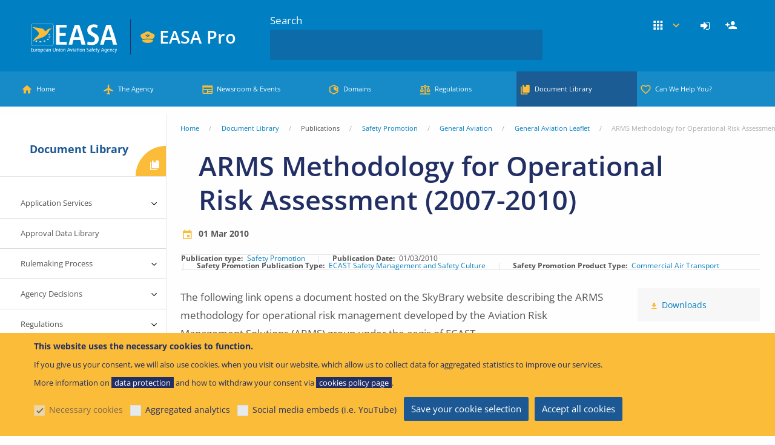

--- FILE ---
content_type: text/html; charset=UTF-8
request_url: https://www.easa.europa.eu/en/document-library/general-publications/arms-methodology-operational-risk-assessment-2007-2010
body_size: 36888
content:
<!DOCTYPE html>
<html lang="en" dir="ltr" prefix="og: https://ogp.me/ns#" class="no-js">
  <head>
    <meta charset="utf-8" />
<link rel="apple-touch-icon" sizes="180x180" href="/modules/custom/easa_favicons/favicons/pro/apple-touch-icon.png">
<link rel="icon" type="image/png" sizes="32x32" href="/modules/custom/easa_favicons/favicons/pro/favicon-32x32.png"> 
<link rel="icon" type="image/png" sizes="16x16" href="/modules/custom/easa_favicons/favicons/pro/favicon-16x16.png">
<link rel="mask-icon" href="/modules/custom/easa_favicons/favicons/pro/safari-pinned-tab.svg" color="#007fc2">
<meta name="msapplication-TileColor" content="#1c5893">
<meta name="theme-color" content="#ffffff"><meta name="favicon-generator" content="EASA responsive_favicons + realfavicongenerator.net" />
<link rel="manifest" href="/modules/custom/easa_pwa/assets-root/manifest.json?t9m3dh" />
<style>/* @see https://github.com/aFarkas/lazysizes#broken-image-symbol */.js img.lazyload:not([src]) { visibility: hidden; }/* @see https://github.com/aFarkas/lazysizes#automatically-setting-the-sizes-attribute */.js img.lazyloaded[data-sizes=auto] { display: block; width: 100%; }/* Transition effect. */.js .lazyload, .js .lazyloading { opacity: 0; }.js .lazyloaded { opacity: 1; -webkit-transition: opacity 2000ms; transition: opacity 2000ms; }</style>
<script>var _mtm = window._mtm = window._mtm || [];_mtm.push({"mtm.startTime": (new Date().getTime()), "event": "mtm.Start"});var d = document, g = d.createElement("script"), s = d.getElementsByTagName("script")[0];g.type = "text/javascript";g.async = true;g.src="https://www.easa.europa.eu/piwik/js/container_Xh9tOlaT.js";s.parentNode.insertBefore(g, s);</script>
<meta name="description" content="EASA | European Union Aviation Safety Agency: The European Union Authority for aviation safety" />
<meta name="keywords" content="EASA, European Union Aviation, Aviation, Safety" />
<link rel="canonical" href="https://www.easa.europa.eu/en/document-library/general-publications/arms-methodology-operational-risk-assessment-2007-2010" />
<link rel="shortlink" href="https://www.easa.europa.eu/en/node/24193" />
<link rel="image_src" href="https://www.easa.europa.eu/sites/default/files/ifu/social-media-logo.png" />
<meta name="rights" content="easa.europa.eu" />
<meta property="og:site_name" content="EASA" />
<meta property="og:type" content="Article" />
<meta property="og:url" content="https://www.easa.europa.eu/en/document-library/general-publications/arms-methodology-operational-risk-assessment-2007-2010" />
<meta property="og:title" content="ARMS Methodology for Operational Risk Assessment (2007-2010) | EASA" />
<meta property="og:description" content="The following link opens a document hosted on the SkyBrary website describing the ARMS methodology for operational risk management developed by the Aviation Risk Management Solutions (ARMS) group under the aegis of ECAST." />
<meta property="og:image" content="https://www.easa.europa.eu/sites/default/files/ifu/social-media-logo.png" />
<meta property="og:image:width" content="1200" />
<meta property="og:image:height" content="630" />
<meta property="fb:app_id" content="1601682143285265" />
<meta name="twitter:card" content="summary" />
<meta name="twitter:site" content="@EASA" />
<meta name="twitter:title" content="ARMS Methodology for Operational Risk Assessment (2007-2010) | EASA" />
<meta name="twitter:description" content="The following link opens a document hosted on the SkyBrary website describing the ARMS methodology for operational risk management developed by the Aviation Risk Management Solutions (ARMS) group under the aegis of ECAST." />
<meta name="twitter:image:alt" content="EASA Logo" />
<meta name="twitter:image" content="https://www.easa.europa.eu/sites/default/files/ifu/social-media-logo.png" />
<meta name="MobileOptimized" content="width" />
<meta name="HandheldFriendly" content="true" />
<meta name="viewport" content="width=device-width, initial-scale=1.0" />
<style>div#sliding-popup, div#sliding-popup .eu-cookie-withdraw-banner, .eu-cookie-withdraw-tab {background: #0779bf} div#sliding-popup.eu-cookie-withdraw-wrapper { background: transparent; } #sliding-popup h1, #sliding-popup h2, #sliding-popup h3, #sliding-popup p, #sliding-popup label, #sliding-popup div, .eu-cookie-compliance-more-button, .eu-cookie-compliance-secondary-button, .eu-cookie-withdraw-tab { color: #ffffff;} .eu-cookie-withdraw-tab { border-color: #ffffff;}</style>
<meta http-equiv="ImageToolbar" content="false" />
<link rel="icon" href="/themes/custom/easa_foundation/favicon.ico" type="image/vnd.microsoft.icon" />
<link rel="alternate" hreflang="en" href="https://www.easa.europa.eu/en/document-library/general-publications/arms-methodology-operational-risk-assessment-2007-2010" />
<script src="/sites/default/files/eu_cookie_compliance/eu_cookie_compliance.script.js?t9m3dh" defer></script>

    <title>ARMS Methodology for Operational Risk Assessment (2007-2010) | EASA</title>
    <link rel="stylesheet" media="all" href="/sites/default/files/css/css_EckJLWOQG4DfZMZNZB4Am2nzsdFVr7FeVyVG5C7dw7k.css?delta=0&amp;language=en&amp;theme=easa_foundation&amp;include=[base64]" />
<link rel="stylesheet" media="all" href="/sites/default/files/css/css_ue2dBmN_yrOsANDqZ2cWz5-4vxq2oNZsg4Z9xaY2-20.css?delta=1&amp;language=en&amp;theme=easa_foundation&amp;include=[base64]" />
<link rel="stylesheet" media="all" href="/sites/default/files/css/css_3ICja1i1P2sZhNcLMRBcjl3WjtmaFGnXashhDYvVs6A.css?delta=2&amp;language=en&amp;theme=easa_foundation&amp;include=[base64]" />

    <script type="application/json" data-drupal-selector="drupal-settings-json">{"path":{"baseUrl":"\/","pathPrefix":"en\/","currentPath":"node\/24193","currentPathIsAdmin":false,"isFront":false,"currentLanguage":"en"},"pluralDelimiter":"\u0003","suppressDeprecationErrors":true,"ajaxPageState":{"libraries":"[base64]","theme":"easa_foundation","theme_token":null},"ajaxTrustedUrl":{"\/en\/search":true},"back_to_top":{"back_to_top_button_trigger":100,"back_to_top_speed":1200,"back_to_top_prevent_on_mobile":true,"back_to_top_prevent_in_admin":true,"back_to_top_button_type":"image","back_to_top_button_text":"Back to top"},"cookieContentBlocker":{"consentAwareness":{"accepted":{"event":{"name":"eu_cookie_compliance.changePreferences","selector":""},"cookie":{"operator":"c","name":"cookie-agreed-categories","value":"marketing_and_functional"}},"declined":{"event":{"name":"eu_cookie_compliance.changePreferences","selector":"document"},"cookie":{"operator":"!c","name":"cookie-agreed-categories","value":"marketing_and_functional"}},"change":{"event":{"name":"","selector":""}}},"categories":{"analytics":{"consentAwareness":{"accepted":{"event":{"name":"eu_cookie_compliance.changePreferences","selector":"document"},"cookie":{"operator":"c","name":"cookie-agreed-categories","value":"analytics"}},"declined":{"event":{"name":"eu_cookie_compliance.changePreferences","selector":""},"cookie":{"operator":"!c","name":"cookie-agreed-categories","value":"analytics"}},"change":{"event":{"name":"","selector":""}}}},"mandatory":{"consentAwareness":{"accepted":{"event":{"name":"eu_cookie_compliance.changePreferences","selector":"document"},"cookie":{"operator":"c","name":"cookie-agreed-categories","value":"mandatory"}},"declined":{"event":{"name":"eu_cookie_compliance.changePreferences","selector":"document"},"cookie":{"operator":"!c","name":"cookie-agreed-categories","value":"mandatory"}},"change":{"event":{"name":"","selector":""}}}},"marketing_and_functional":{"consentAwareness":{"accepted":{"event":{"name":"eu_cookie_compliance.changePreferences","selector":"document"},"cookie":{"operator":"c","name":"cookie-agreed-categories","value":"marketing_and_functional"}},"declined":{"event":{"name":"eu_cookie_compliance.changePreferences","selector":"document"},"cookie":{"operator":"!c","name":"cookie-agreed-categories","value":"marketing_and_functional"}},"change":{"event":{"name":"","selector":""}}}}}},"easa_mautic":{"tracking_url":"https:\/\/www.easa.europa.eu\/go\/mtc.js","page_url":"https:\/\/www.easa.europa.eu\/en\/document-library\/general-publications\/arms-methodology-operational-risk-assessment-2007-2010"},"lazy":{"lazysizes":{"lazyClass":"lazyload","loadedClass":"lazyloaded","loadingClass":"lazyloading","preloadClass":"lazypreload","errorClass":"lazyerror","autosizesClass":"lazyautosizes","srcAttr":"data-src","srcsetAttr":"data-srcset","sizesAttr":"data-sizes","minSize":40,"customMedia":[],"init":true,"expFactor":0,"hFac":0.80000000000000004,"loadMode":1,"loadHidden":false,"ricTimeout":0,"throttleDelay":125,"plugins":[]},"placeholderSrc":"","preferNative":false,"minified":true,"libraryPath":"\/libraries\/lazysizes"},"eu_cookie_compliance":{"cookie_policy_version":"1.0.1","popup_enabled":true,"popup_agreed_enabled":false,"popup_hide_agreed":false,"popup_clicking_confirmation":false,"popup_scrolling_confirmation":false,"popup_html_info":"\u003Cdiv aria-labelledby=\u0022popup-text\u0022  class=\u0022eu-cookie-compliance-banner eu-cookie-compliance-banner-info eu-cookie-compliance-banner--categories\u0022\u003E\n  \u003Cdiv class=\u0022popup-content info eu-cookie-compliance-content\u0022\u003E\n        \u003Cdiv id=\u0022popup-text\u0022 class=\u0022eu-cookie-compliance-message\u0022 role=\u0022document\u0022\u003E\n      \u003Ch2\u003EThis website uses the necessary cookies to function.\u003C\/h2\u003E\n\u003Cp\u003EIf you give us your consent, we will also use cookies, when you visit our website, which allow us to collect data for aggregated statistics to improve our services.\u0026nbsp;\u003Cbr\u003EMore information on \u003Ca href=\u0022\/data-protection\/easa-website\u0022\u003Edata protection\u003C\/a\u003E and how to withdraw your consent via \u003Ca href=\u0022\/cookie-policy\u0022\u003Ecookies policy page\u003C\/a\u003E.\u003C\/p\u003E\n\n          \u003C\/div\u003E\n\n          \u003Cdiv id=\u0022eu-cookie-compliance-categories\u0022 class=\u0022eu-cookie-compliance-categories\u0022\u003E\n                  \u003Cdiv class=\u0022eu-cookie-compliance-category\u0022\u003E\n            \u003Cdiv\u003E\n              \u003Cinput type=\u0022checkbox\u0022 name=\u0022cookie-categories\u0022 class=\u0022eu-cookie-compliance-category-checkbox\u0022 id=\u0022cookie-category-mandatory\u0022\n                     value=\u0022mandatory\u0022\n                      checked                       disabled  \u003E\n              \u003Clabel for=\u0022cookie-category-mandatory\u0022\u003ENecessary cookies\u003C\/label\u003E\n            \u003C\/div\u003E\n                      \u003C\/div\u003E\n                  \u003Cdiv class=\u0022eu-cookie-compliance-category\u0022\u003E\n            \u003Cdiv\u003E\n              \u003Cinput type=\u0022checkbox\u0022 name=\u0022cookie-categories\u0022 class=\u0022eu-cookie-compliance-category-checkbox\u0022 id=\u0022cookie-category-analytics\u0022\n                     value=\u0022analytics\u0022\n                                           \u003E\n              \u003Clabel for=\u0022cookie-category-analytics\u0022\u003EAggregated analytics\u003C\/label\u003E\n            \u003C\/div\u003E\n                      \u003C\/div\u003E\n                  \u003Cdiv class=\u0022eu-cookie-compliance-category\u0022\u003E\n            \u003Cdiv\u003E\n              \u003Cinput type=\u0022checkbox\u0022 name=\u0022cookie-categories\u0022 class=\u0022eu-cookie-compliance-category-checkbox\u0022 id=\u0022cookie-category-marketing_and_functional\u0022\n                     value=\u0022marketing_and_functional\u0022\n                                           \u003E\n              \u003Clabel for=\u0022cookie-category-marketing_and_functional\u0022\u003ESocial media embeds (i.e. YouTube)\u003C\/label\u003E\n            \u003C\/div\u003E\n                      \u003C\/div\u003E\n                          \u003Cdiv class=\u0022eu-cookie-compliance-categories-buttons\u0022\u003E\n            \u003Cbutton type=\u0022button\u0022\n                    class=\u0022eu-cookie-compliance-save-preferences-button \u0022\u003ESave your cookie selection\u003C\/button\u003E\n          \u003C\/div\u003E\n              \u003C\/div\u003E\n    \n    \u003Cdiv id=\u0022popup-buttons\u0022 class=\u0022eu-cookie-compliance-buttons eu-cookie-compliance-has-categories\u0022\u003E\n            \u003Cbutton type=\u0022button\u0022 class=\u0022agree-button eu-cookie-compliance-default-button\u0022\u003EAccept all cookies\u003C\/button\u003E\n          \u003C\/div\u003E\n  \u003C\/div\u003E\n\u003C\/div\u003E","use_mobile_message":false,"mobile_popup_html_info":"\u003Cdiv aria-labelledby=\u0022popup-text\u0022  class=\u0022eu-cookie-compliance-banner eu-cookie-compliance-banner-info eu-cookie-compliance-banner--categories\u0022\u003E\n  \u003Cdiv class=\u0022popup-content info eu-cookie-compliance-content\u0022\u003E\n        \u003Cdiv id=\u0022popup-text\u0022 class=\u0022eu-cookie-compliance-message\u0022 role=\u0022document\u0022\u003E\n      \n          \u003C\/div\u003E\n\n          \u003Cdiv id=\u0022eu-cookie-compliance-categories\u0022 class=\u0022eu-cookie-compliance-categories\u0022\u003E\n                  \u003Cdiv class=\u0022eu-cookie-compliance-category\u0022\u003E\n            \u003Cdiv\u003E\n              \u003Cinput type=\u0022checkbox\u0022 name=\u0022cookie-categories\u0022 class=\u0022eu-cookie-compliance-category-checkbox\u0022 id=\u0022cookie-category-mandatory\u0022\n                     value=\u0022mandatory\u0022\n                      checked                       disabled  \u003E\n              \u003Clabel for=\u0022cookie-category-mandatory\u0022\u003ENecessary cookies\u003C\/label\u003E\n            \u003C\/div\u003E\n                      \u003C\/div\u003E\n                  \u003Cdiv class=\u0022eu-cookie-compliance-category\u0022\u003E\n            \u003Cdiv\u003E\n              \u003Cinput type=\u0022checkbox\u0022 name=\u0022cookie-categories\u0022 class=\u0022eu-cookie-compliance-category-checkbox\u0022 id=\u0022cookie-category-analytics\u0022\n                     value=\u0022analytics\u0022\n                                           \u003E\n              \u003Clabel for=\u0022cookie-category-analytics\u0022\u003EAggregated analytics\u003C\/label\u003E\n            \u003C\/div\u003E\n                      \u003C\/div\u003E\n                  \u003Cdiv class=\u0022eu-cookie-compliance-category\u0022\u003E\n            \u003Cdiv\u003E\n              \u003Cinput type=\u0022checkbox\u0022 name=\u0022cookie-categories\u0022 class=\u0022eu-cookie-compliance-category-checkbox\u0022 id=\u0022cookie-category-marketing_and_functional\u0022\n                     value=\u0022marketing_and_functional\u0022\n                                           \u003E\n              \u003Clabel for=\u0022cookie-category-marketing_and_functional\u0022\u003ESocial media embeds (i.e. YouTube)\u003C\/label\u003E\n            \u003C\/div\u003E\n                      \u003C\/div\u003E\n                          \u003Cdiv class=\u0022eu-cookie-compliance-categories-buttons\u0022\u003E\n            \u003Cbutton type=\u0022button\u0022\n                    class=\u0022eu-cookie-compliance-save-preferences-button \u0022\u003ESave your cookie selection\u003C\/button\u003E\n          \u003C\/div\u003E\n              \u003C\/div\u003E\n    \n    \u003Cdiv id=\u0022popup-buttons\u0022 class=\u0022eu-cookie-compliance-buttons eu-cookie-compliance-has-categories\u0022\u003E\n            \u003Cbutton type=\u0022button\u0022 class=\u0022agree-button eu-cookie-compliance-default-button\u0022\u003EAccept all cookies\u003C\/button\u003E\n          \u003C\/div\u003E\n  \u003C\/div\u003E\n\u003C\/div\u003E","mobile_breakpoint":768,"popup_html_agreed":false,"popup_use_bare_css":false,"popup_height":"auto","popup_width":"100%","popup_delay":1000,"popup_link":"\/en\/data-protection","popup_link_new_window":true,"popup_position":false,"fixed_top_position":true,"popup_language":"en","store_consent":false,"better_support_for_screen_readers":true,"cookie_name":"","reload_page":false,"domain":"www.easa.europa.eu","domain_all_sites":true,"popup_eu_only":false,"popup_eu_only_js":false,"cookie_lifetime":100,"cookie_session":0,"set_cookie_session_zero_on_disagree":0,"disagree_do_not_show_popup":false,"method":"categories","automatic_cookies_removal":true,"allowed_cookies":"","withdraw_markup":"\u003Cbutton type=\u0022button\u0022 class=\u0022eu-cookie-withdraw-tab\u0022\u003EPrivacy settings\u003C\/button\u003E\n\u003Cdiv aria-labelledby=\u0022popup-text\u0022 class=\u0022eu-cookie-withdraw-banner\u0022\u003E\n  \u003Cdiv class=\u0022popup-content info eu-cookie-compliance-content\u0022\u003E\n    \u003Cdiv id=\u0022popup-text\u0022 class=\u0022eu-cookie-compliance-message\u0022 role=\u0022document\u0022\u003E\n      \u003Ch2\u003EWe use cookies on this site to enhance your user experience\u003C\/h2\u003E\n\u003Cp\u003EYou have given your consent for us to set cookies.\u003C\/p\u003E\n\n    \u003C\/div\u003E\n    \u003Cdiv id=\u0022popup-buttons\u0022 class=\u0022eu-cookie-compliance-buttons\u0022\u003E\n      \u003Cbutton type=\u0022button\u0022 class=\u0022eu-cookie-withdraw-button \u0022\u003E\u003C\/button\u003E\n    \u003C\/div\u003E\n  \u003C\/div\u003E\n\u003C\/div\u003E","withdraw_enabled":false,"reload_options":0,"reload_routes_list":"","withdraw_button_on_info_popup":false,"cookie_categories":["mandatory","analytics","marketing_and_functional"],"cookie_categories_details":{"mandatory":{"uuid":"2058c4b3-a89a-46b2-bb62-252cf680fda4","langcode":"en","status":true,"dependencies":[],"id":"mandatory","label":"Necessary cookies","description":"","checkbox_default_state":"required","weight":-10},"analytics":{"uuid":"e80d7238-fbf8-4a1e-bd3d-f286b016fe51","langcode":"en","status":true,"dependencies":[],"id":"analytics","label":"Aggregated analytics","description":"","checkbox_default_state":"unchecked","weight":-9},"marketing_and_functional":{"uuid":"eb848bb3-01ff-4619-8491-e67267fac979","langcode":"en","status":true,"dependencies":[],"id":"marketing_and_functional","label":"Social media embeds (i.e. YouTube)","description":"","checkbox_default_state":"unchecked","weight":-8}},"enable_save_preferences_button":true,"cookie_value_disagreed":"0","cookie_value_agreed_show_thank_you":"1","cookie_value_agreed":"2","containing_element":"body","settings_tab_enabled":false,"olivero_primary_button_classes":"","olivero_secondary_button_classes":"","close_button_action":"close_banner","open_by_default":true,"modules_allow_popup":true,"hide_the_banner":false,"geoip_match":true,"unverified_scripts":["\/piwik\/matomo.js"]},"field_group":{"html_element":{"mode":"default","context":"view","settings":{"classes":"easa-featured-field group-easa-downloads field-group-div","id":"group-easa-downloads","element":"div","show_label":true,"label_element":"h3","label_element_classes":"","attributes":" data-magellan-target=\u0022group-easa-downloads\u0022","effect":"none","speed":"fast"}}},"easaPersonalisation":{"labels":{"main":{"labelOn":"Follow this item","labelOff":"Follow this item"},"main_teaser":{"labelOn":"Follow this item","labelOff":"Follow this item"},"categories":{"labelOn":"Follow","labelOff":"Follow"}},"routes":{"collection":"\/en\/easa-personalisation\/api\/v1\/subscriptions","create":"\/en\/easa-personalisation\/api\/v1\/subscriptions","get":"\/en\/easa-personalisation\/api\/v1\/subscriptions\/%sid","update":"\/en\/easa-personalisation\/api\/v1\/subscriptions\/%sid","delete":"\/en\/easa-personalisation\/api\/v1\/subscriptions\/%sid","hash":"\/en\/easa-personalisation\/api\/v1\/subscriptions-hash","frequency":"\/en\/easa-personalisation\/api\/v1\/notifications\/frequency","collection.group":"\/en\/easa-personalisation\/api\/v1\/groups","create.group":"\/en\/easa-personalisation\/api\/v1\/groups","update.group":"\/en\/easa-personalisation\/api\/v1\/groups\/%entity_type_id\/%bundle\/%entity_id","delete.group":"\/en\/easa-personalisation\/api\/v1\/groups\/%entity_type_id\/%bundle\/%entity_id","clearEmailNotifications":"\/en\/easa-personalisation\/api\/v1\/notifications\/clear\/email?token=EEuGy23AF3dfHFeC6dweZIyaXkSlA7x8n3c9U90UNv0","clearBrowserNotifications":"\/en\/easa-personalisation\/api\/v1\/notifications\/clear\/browser?token=DFQgJrpTYSZm1WNtNz2uRNZAHPkZ5TK-gJWiLrRh3Uw","notifications":{"collection":"\/en\/easa-personalisation\/api\/v1\/notifications","preview":"\/en\/easa-personalisation\/api\/v1\/notifications\/preview","markAsRead":"\/en\/easa-personalisation\/api\/v1\/notifications\/mark-as-read"},"settings":"\/en\/user\/settings\/personalisation","visits":{"collection":"\/en\/easa-personalisation\/api\/v1\/visits","create":"\/en\/easa-personalisation\/api\/v1\/visits"}},"badges":{"followed":"\u003Cspan class=\u0022field easa-bar-field status-followed\u0022\u003EFollowed\u003C\/span\u003E","visited":"\u003Cspan class=\u0022field easa-bar-field status-visited\u0022\u003EVisited\u003C\/span\u003E"},"globalSettings":{"easa_event":{"label":"Events -  All","entity_type_id":"node_type","entity_id":"","bundle":"easa_event","promoted":"1"},"easa_news":{"label":"News -  All","entity_type_id":"node_type","entity_id":"","bundle":"easa_news","promoted":"1"},"easa_press_release":{"label":"Press Release","entity_type_id":"node_type","entity_id":"","bundle":"easa_press_release","promoted":"1"},"topic":{"label":"Topic","entity_type_id":"node_type","entity_id":"","bundle":"topic","promoted":"1"},"11048":{"label":"Suggested","entity_type_id":"taxonomy_term","entity_id":"11048","bundle":"easa_notification_category","promoted":"1"},"11080":{"label":"News - Careers","entity_type_id":"taxonomy_term","entity_id":"11080","bundle":"news_categories","promoted":"1"},"11620":{"label":"Agency Decision","entity_type_id":"taxonomy_term","entity_id":"11620","bundle":"easa_domains","promoted":"1","parent_entity_id":"11056","is_group":"0"},"11621":{"label":"Notices of Proposed Amendment (NPA)","entity_type_id":"taxonomy_term","entity_id":"11621","bundle":"easa_domains","promoted":"1","parent_entity_id":"11056","is_group":"0"},"11622":{"label":"Opinion","entity_type_id":"taxonomy_term","entity_id":"11622","bundle":"easa_domains","promoted":"1","parent_entity_id":"11056","is_group":"0"},"11623":{"label":"Regulation","entity_type_id":"taxonomy_term","entity_id":"11623","bundle":"easa_domains","promoted":"1","parent_entity_id":"11056","is_group":"0"},"11624":{"label":"Application Form","entity_type_id":"taxonomy_term","entity_id":"11624","bundle":"easa_domains","promoted":"1","parent_entity_id":"11056","is_group":"0"},"11625":{"label":"Research Project","entity_type_id":"taxonomy_term","entity_id":"11625","bundle":"easa_domains","promoted":"1","parent_entity_id":"11056","is_group":"0"},"11626":{"label":"Research Report","entity_type_id":"taxonomy_term","entity_id":"11626","bundle":"easa_domains","promoted":"1","parent_entity_id":"11056","is_group":"0"},"11627":{"label":"News","entity_type_id":"taxonomy_term","entity_id":"11627","bundle":"easa_domains","promoted":"1","parent_entity_id":"11056","is_group":"0"},"11628":{"label":"Agency Decision","entity_type_id":"taxonomy_term","entity_id":"11628","bundle":"easa_domains","promoted":"1","parent_entity_id":"11061","is_group":"0"},"11629":{"label":"Notices of Proposed Amendment (NPA)","entity_type_id":"taxonomy_term","entity_id":"11629","bundle":"easa_domains","promoted":"1","parent_entity_id":"11061","is_group":"0"},"11630":{"label":"Opinion","entity_type_id":"taxonomy_term","entity_id":"11630","bundle":"easa_domains","promoted":"1","parent_entity_id":"11061","is_group":"0"},"11631":{"label":"Regulation","entity_type_id":"taxonomy_term","entity_id":"11631","bundle":"easa_domains","promoted":"1","parent_entity_id":"11061","is_group":"0"},"11632":{"label":"Application Form","entity_type_id":"taxonomy_term","entity_id":"11632","bundle":"easa_domains","promoted":"1","parent_entity_id":"11061","is_group":"0"},"11633":{"label":"Conflict zone","entity_type_id":"taxonomy_term","entity_id":"11633","bundle":"easa_domains","promoted":"1","parent_entity_id":"11061","is_group":"0"},"11634":{"label":"Research Project","entity_type_id":"taxonomy_term","entity_id":"11634","bundle":"easa_domains","promoted":"1","parent_entity_id":"11061","is_group":"0"},"11635":{"label":"Research Report","entity_type_id":"taxonomy_term","entity_id":"11635","bundle":"easa_domains","promoted":"1","parent_entity_id":"11061","is_group":"0"},"11636":{"label":"Easy Access Rules","entity_type_id":"taxonomy_term","entity_id":"11636","bundle":"easa_domains","promoted":"1","parent_entity_id":"11061","is_group":"0"},"11637":{"label":"News","entity_type_id":"taxonomy_term","entity_id":"11637","bundle":"easa_domains","promoted":"1","parent_entity_id":"11061","is_group":"0"},"11638":{"label":"News","entity_type_id":"taxonomy_term","entity_id":"11638","bundle":"easa_domains","promoted":"1","parent_entity_id":"11053","is_group":"0"},"11639":{"label":"Agency Decision","entity_type_id":"taxonomy_term","entity_id":"11639","bundle":"easa_domains","promoted":"1","parent_entity_id":"11053","is_group":"0"},"11640":{"label":"Notices of Proposed Amendment (NPA)","entity_type_id":"taxonomy_term","entity_id":"11640","bundle":"easa_domains","promoted":"1","parent_entity_id":"11053","is_group":"0"},"11641":{"label":"Opinion","entity_type_id":"taxonomy_term","entity_id":"11641","bundle":"easa_domains","promoted":"1","parent_entity_id":"11053","is_group":"0"},"11642":{"label":"Regulation","entity_type_id":"taxonomy_term","entity_id":"11642","bundle":"easa_domains","promoted":"1","parent_entity_id":"11053","is_group":"0"},"11643":{"label":"DOA Public Consultation","entity_type_id":"taxonomy_term","entity_id":"11643","bundle":"easa_domains","promoted":"1","parent_entity_id":"11053","is_group":"0"},"11644":{"label":"Product Certification Consultations","entity_type_id":"taxonomy_term","entity_id":"11644","bundle":"easa_domains","promoted":"1","parent_entity_id":"11053","is_group":"0"},"11645":{"label":"Research Project","entity_type_id":"taxonomy_term","entity_id":"11645","bundle":"easa_domains","promoted":"1","parent_entity_id":"11053","is_group":"0"},"11646":{"label":"Research Report","entity_type_id":"taxonomy_term","entity_id":"11646","bundle":"easa_domains","promoted":"1","parent_entity_id":"11053","is_group":"0"},"11647":{"label":"Suspected Unapproved Parts (SUP)","entity_type_id":"taxonomy_term","entity_id":"11647","bundle":"easa_domains","promoted":"1","parent_entity_id":"11053","is_group":"0"},"11648":{"label":"Type Certificate Data Sheets (TCDS)","entity_type_id":"taxonomy_term","entity_id":"11648","bundle":"easa_domains","promoted":"1","parent_entity_id":"11053","is_group":"0"},"11649":{"label":"Easy Access Rules","entity_type_id":"taxonomy_term","entity_id":"11649","bundle":"easa_domains","promoted":"1","parent_entity_id":"11053","is_group":"0"},"11650":{"label":"Application Form","entity_type_id":"taxonomy_term","entity_id":"11650","bundle":"easa_domains","promoted":"1","parent_entity_id":"11053","is_group":"0"},"11651":{"label":"Agency Decision","entity_type_id":"taxonomy_term","entity_id":"11651","bundle":"easa_domains","promoted":"1","parent_entity_id":"11060","is_group":"0"},"11652":{"label":"Notices of Proposed Amendment (NPA)","entity_type_id":"taxonomy_term","entity_id":"11652","bundle":"easa_domains","promoted":"1","parent_entity_id":"11060","is_group":"0"},"11653":{"label":"Opinion","entity_type_id":"taxonomy_term","entity_id":"11653","bundle":"easa_domains","promoted":"1","parent_entity_id":"11060","is_group":"0"},"11654":{"label":"Regulation","entity_type_id":"taxonomy_term","entity_id":"11654","bundle":"easa_domains","promoted":"1","parent_entity_id":"11060","is_group":"0"},"11655":{"label":"Application Form","entity_type_id":"taxonomy_term","entity_id":"11655","bundle":"easa_domains","promoted":"1","parent_entity_id":"11060","is_group":"0"},"11656":{"label":"Easy Access Rules","entity_type_id":"taxonomy_term","entity_id":"11656","bundle":"easa_domains","promoted":"1","parent_entity_id":"11060","is_group":"0"},"11657":{"label":"News","entity_type_id":"taxonomy_term","entity_id":"11657","bundle":"easa_domains","promoted":"1","parent_entity_id":"11060","is_group":"0"},"11658":{"label":"Agency Decision","entity_type_id":"taxonomy_term","entity_id":"11658","bundle":"easa_domains","promoted":"1","parent_entity_id":"11054","is_group":"0"},"11659":{"label":"Notices of Proposed Amendment (NPA)","entity_type_id":"taxonomy_term","entity_id":"11659","bundle":"easa_domains","promoted":"1","parent_entity_id":"11054","is_group":"0"},"11660":{"label":"Opinion","entity_type_id":"taxonomy_term","entity_id":"11660","bundle":"easa_domains","promoted":"1","parent_entity_id":"11054","is_group":"0"},"11661":{"label":"Regulation","entity_type_id":"taxonomy_term","entity_id":"11661","bundle":"easa_domains","promoted":"1","parent_entity_id":"11054","is_group":"0"},"11662":{"label":"Application Form","entity_type_id":"taxonomy_term","entity_id":"11662","bundle":"easa_domains","promoted":"1","parent_entity_id":"11054","is_group":"0"},"11663":{"label":"Easy Access Rules","entity_type_id":"taxonomy_term","entity_id":"11663","bundle":"easa_domains","promoted":"1","parent_entity_id":"11054","is_group":"0"},"11664":{"label":"News","entity_type_id":"taxonomy_term","entity_id":"11664","bundle":"easa_domains","promoted":"1","parent_entity_id":"11054","is_group":"0"},"11665":{"label":"Agency Decision","entity_type_id":"taxonomy_term","entity_id":"11665","bundle":"easa_domains","promoted":"1","parent_entity_id":"11058","is_group":"0"},"11666":{"label":"Notices of Proposed Amendment (NPA)","entity_type_id":"taxonomy_term","entity_id":"11666","bundle":"easa_domains","promoted":"1","parent_entity_id":"11058","is_group":"0"},"11667":{"label":"Opinion","entity_type_id":"taxonomy_term","entity_id":"11667","bundle":"easa_domains","promoted":"1","parent_entity_id":"11058","is_group":"0"},"11668":{"label":"Regulation","entity_type_id":"taxonomy_term","entity_id":"11668","bundle":"easa_domains","promoted":"1","parent_entity_id":"11058","is_group":"0"},"11669":{"label":"Easy Access Rules","entity_type_id":"taxonomy_term","entity_id":"11669","bundle":"easa_domains","promoted":"1","parent_entity_id":"11058","is_group":"0"},"11670":{"label":"News","entity_type_id":"taxonomy_term","entity_id":"11670","bundle":"easa_domains","promoted":"1","parent_entity_id":"11058","is_group":"0"},"11671":{"label":"Agency Decision","entity_type_id":"taxonomy_term","entity_id":"11671","bundle":"easa_domains","promoted":"1","parent_entity_id":"11064","is_group":"0"},"11672":{"label":"Notices of Proposed Amendment (NPA)","entity_type_id":"taxonomy_term","entity_id":"11672","bundle":"easa_domains","promoted":"1","parent_entity_id":"11064","is_group":"0"},"11673":{"label":"Opinion","entity_type_id":"taxonomy_term","entity_id":"11673","bundle":"easa_domains","promoted":"1","parent_entity_id":"11064","is_group":"0"},"11674":{"label":"Regulation","entity_type_id":"taxonomy_term","entity_id":"11674","bundle":"easa_domains","promoted":"1","parent_entity_id":"11064","is_group":"0"},"11675":{"label":"News","entity_type_id":"taxonomy_term","entity_id":"11675","bundle":"easa_domains","promoted":"1","parent_entity_id":"11064","is_group":"0"},"11676":{"label":"Easy Access Rules","entity_type_id":"taxonomy_term","entity_id":"11676","bundle":"easa_domains","promoted":"1","parent_entity_id":"11064","is_group":"0"},"11677":{"label":"Research Project","entity_type_id":"taxonomy_term","entity_id":"11677","bundle":"easa_domains","promoted":"1","parent_entity_id":"11065","is_group":"0"},"11678":{"label":"Research Report","entity_type_id":"taxonomy_term","entity_id":"11678","bundle":"easa_domains","promoted":"1","parent_entity_id":"11065","is_group":"0"},"11679":{"label":"Agency Decision","entity_type_id":"taxonomy_term","entity_id":"11679","bundle":"easa_domains","promoted":"1","parent_entity_id":"11065","is_group":"0"},"11680":{"label":"Notices of Proposed Amendment (NPA)","entity_type_id":"taxonomy_term","entity_id":"11680","bundle":"easa_domains","promoted":"1","parent_entity_id":"11065","is_group":"0"},"11681":{"label":"Opinion","entity_type_id":"taxonomy_term","entity_id":"11681","bundle":"easa_domains","promoted":"1","parent_entity_id":"11065","is_group":"0"},"11682":{"label":"Regulation","entity_type_id":"taxonomy_term","entity_id":"11682","bundle":"easa_domains","promoted":"1","parent_entity_id":"11065","is_group":"0"},"11683":{"label":"General Publication","entity_type_id":"taxonomy_term","entity_id":"11683","bundle":"easa_domains","promoted":"1","parent_entity_id":"11065","is_group":"0"},"11684":{"label":"Easy Access Rules","entity_type_id":"taxonomy_term","entity_id":"11684","bundle":"easa_domains","promoted":"1","parent_entity_id":"11065","is_group":"0"},"11685":{"label":"News","entity_type_id":"taxonomy_term","entity_id":"11685","bundle":"easa_domains","promoted":"1","parent_entity_id":"11065","is_group":"0"},"11686":{"label":"Agency Decision","entity_type_id":"taxonomy_term","entity_id":"11686","bundle":"easa_domains","promoted":"1","parent_entity_id":"11055","is_group":"0"},"11687":{"label":"Notices of Proposed Amendment (NPA)","entity_type_id":"taxonomy_term","entity_id":"11687","bundle":"easa_domains","promoted":"1","parent_entity_id":"11055","is_group":"0"},"11688":{"label":"Opinion","entity_type_id":"taxonomy_term","entity_id":"11688","bundle":"easa_domains","promoted":"1","parent_entity_id":"11055","is_group":"0"},"11689":{"label":"Regulation","entity_type_id":"taxonomy_term","entity_id":"11689","bundle":"easa_domains","promoted":"1","parent_entity_id":"11055","is_group":"0"},"11690":{"label":"News","entity_type_id":"taxonomy_term","entity_id":"11690","bundle":"easa_domains","promoted":"1","parent_entity_id":"11055","is_group":"0"},"11691":{"label":"Easy Access Rules","entity_type_id":"taxonomy_term","entity_id":"11691","bundle":"easa_domains","promoted":"1","parent_entity_id":"11055","is_group":"0"},"11692":{"label":"Bilateral Agreement","entity_type_id":"taxonomy_term","entity_id":"11692","bundle":"easa_domains","promoted":"1","parent_entity_id":"11062","is_group":"0"},"11693":{"label":"Technical cooperation project","entity_type_id":"taxonomy_term","entity_id":"11693","bundle":"easa_domains","promoted":"1","parent_entity_id":"11062","is_group":"0"},"11694":{"label":"Working Arrangement","entity_type_id":"taxonomy_term","entity_id":"11694","bundle":"easa_domains","promoted":"1","parent_entity_id":"11062","is_group":"0"},"11695":{"label":"News","entity_type_id":"taxonomy_term","entity_id":"11695","bundle":"easa_domains","promoted":"1","parent_entity_id":"11062","is_group":"0"},"11696":{"label":"Application Form","entity_type_id":"taxonomy_term","entity_id":"11696","bundle":"easa_domains","promoted":"1","parent_entity_id":"11052","is_group":"0"},"11697":{"label":"Research Project","entity_type_id":"taxonomy_term","entity_id":"11697","bundle":"easa_domains","promoted":"1","parent_entity_id":"11052","is_group":"0"},"11698":{"label":"Research Report","entity_type_id":"taxonomy_term","entity_id":"11698","bundle":"easa_domains","promoted":"1","parent_entity_id":"11052","is_group":"0"},"11699":{"label":"News","entity_type_id":"taxonomy_term","entity_id":"11699","bundle":"easa_domains","promoted":"1","parent_entity_id":"11052","is_group":"0"},"11700":{"label":"News","entity_type_id":"taxonomy_term","entity_id":"11700","bundle":"easa_domains","promoted":"1","parent_entity_id":"11127","is_group":"0"},"11701":{"label":"Research Project","entity_type_id":"taxonomy_term","entity_id":"11701","bundle":"easa_domains","promoted":"1","parent_entity_id":"11127","is_group":"0"},"11702":{"label":"Research Report","entity_type_id":"taxonomy_term","entity_id":"11702","bundle":"easa_domains","promoted":"1","parent_entity_id":"11127","is_group":"0"},"11703":{"label":"Agency Decision","entity_type_id":"taxonomy_term","entity_id":"11703","bundle":"easa_domains","promoted":"1","parent_entity_id":"11128","is_group":"0"},"11704":{"label":"Notices of Proposed Amendment (NPA)","entity_type_id":"taxonomy_term","entity_id":"11704","bundle":"easa_domains","promoted":"1","parent_entity_id":"11128","is_group":"0"},"11705":{"label":"Opinion","entity_type_id":"taxonomy_term","entity_id":"11705","bundle":"easa_domains","promoted":"1","parent_entity_id":"11128","is_group":"0"},"11706":{"label":"Regulation","entity_type_id":"taxonomy_term","entity_id":"11706","bundle":"easa_domains","promoted":"1","parent_entity_id":"11128","is_group":"0"},"11707":{"label":"News","entity_type_id":"taxonomy_term","entity_id":"11707","bundle":"easa_domains","promoted":"1","parent_entity_id":"11128","is_group":"0"},"11708":{"label":"Easy Access Rules","entity_type_id":"taxonomy_term","entity_id":"11708","bundle":"easa_domains","promoted":"1","parent_entity_id":"11128","is_group":"0"},"11709":{"label":"Agency Decision","entity_type_id":"taxonomy_term","entity_id":"11709","bundle":"easa_domains","promoted":"1","parent_entity_id":"11619","is_group":"0"},"11710":{"label":"Notices of Proposed Amendment (NPA)","entity_type_id":"taxonomy_term","entity_id":"11710","bundle":"easa_domains","promoted":"1","parent_entity_id":"11619","is_group":"0"},"11711":{"label":"Opinion","entity_type_id":"taxonomy_term","entity_id":"11711","bundle":"easa_domains","promoted":"1","parent_entity_id":"11619","is_group":"0"},"11712":{"label":"Regulation","entity_type_id":"taxonomy_term","entity_id":"11712","bundle":"easa_domains","promoted":"1","parent_entity_id":"11619","is_group":"0"},"11713":{"label":"Application Form","entity_type_id":"taxonomy_term","entity_id":"11713","bundle":"easa_domains","promoted":"1","parent_entity_id":"11619","is_group":"0"},"11714":{"label":"Easy Access Rules","entity_type_id":"taxonomy_term","entity_id":"11714","bundle":"easa_domains","promoted":"1","parent_entity_id":"11619","is_group":"0"},"11715":{"label":"News","entity_type_id":"taxonomy_term","entity_id":"11715","bundle":"easa_domains","promoted":"1","parent_entity_id":"11619","is_group":"0"},"11924":{"label":"News - Accreditation of Qualified Entities","entity_type_id":"taxonomy_term","entity_id":"11924","bundle":"news_categories","promoted":"1"},"11056":{"label":"Aerodromes","entity_type_id":"taxonomy_term","entity_id":"11056","bundle":"easa_domains","promoted":"1","parent_entity_id":"0","is_group":"1"},"11061":{"label":"Air Operations","entity_type_id":"taxonomy_term","entity_id":"11061","bundle":"easa_domains","promoted":"1","parent_entity_id":"0","is_group":"1"},"11054":{"label":"Air Traffic Management","entity_type_id":"taxonomy_term","entity_id":"11054","bundle":"easa_domains","promoted":"1","parent_entity_id":"0","is_group":"1"},"11053":{"label":"Aircraft \u0026 products","entity_type_id":"taxonomy_term","entity_id":"11053","bundle":"easa_domains","promoted":"1","parent_entity_id":"0","is_group":"1"},"11060":{"label":"Aircrew \u0026 Medical","entity_type_id":"taxonomy_term","entity_id":"11060","bundle":"easa_domains","promoted":"1","parent_entity_id":"0","is_group":"1"},"11064":{"label":"Cybersecurity","entity_type_id":"taxonomy_term","entity_id":"11064","bundle":"easa_domains","promoted":"1","parent_entity_id":"0","is_group":"1"},"11058":{"label":"Drones \u0026 Air Mobility","entity_type_id":"taxonomy_term","entity_id":"11058","bundle":"easa_domains","promoted":"1","parent_entity_id":"0","is_group":"1"},"11065":{"label":"Environment","entity_type_id":"taxonomy_term","entity_id":"11065","bundle":"easa_domains","promoted":"1","parent_entity_id":"0","is_group":"1"},"11055":{"label":"General Aviation","entity_type_id":"taxonomy_term","entity_id":"11055","bundle":"easa_domains","promoted":"1","parent_entity_id":"0","is_group":"1"},"11062":{"label":"International cooperation","entity_type_id":"taxonomy_term","entity_id":"11062","bundle":"easa_domains","promoted":"1","parent_entity_id":"0","is_group":"1"},"11127":{"label":"Research \u0026 Innovation","entity_type_id":"taxonomy_term","entity_id":"11127","bundle":"easa_domains","promoted":"1","parent_entity_id":"0","is_group":"1"},"11128":{"label":"Rotorcraft \u0026 VTOL","entity_type_id":"taxonomy_term","entity_id":"11128","bundle":"easa_domains","promoted":"1","parent_entity_id":"0","is_group":"1"},"11052":{"label":"Safety Management \u0026 Promotion","entity_type_id":"taxonomy_term","entity_id":"11052","bundle":"easa_domains","promoted":"1","parent_entity_id":"0","is_group":"1"},"11619":{"label":"Third Country Operators","entity_type_id":"taxonomy_term","entity_id":"11619","bundle":"easa_domains","promoted":"1","parent_entity_id":"0","is_group":"1"}},"currentRoute":{"route_name":"entity.node.canonical","route_param_key":"node=24193","route_parameters":{"node":"24193"},"options":[],"title":"ARMS Methodology for Operational Risk Assessment (2007-2010) "}},"search_api_autocomplete":{"easa_search":{"delay":500,"auto_submit":true,"min_length":2}},"easa":{"landing":"Drupal.landing","passengersHome":"\/en\/light","expertsHome":"\/en\/home","cookieAuthenticated":"Drupal.visitor.au","cookieAdmin":"Drupal.visitor.admin","cookieAnon":"Drupal.visitor.anon","cookieUserModal":"easa_website.conditional_modal","userMenu":{"pro":{"anonymous":[{"label":"Login","path":"\/en\/user\/login"},{"label":"Register","path":"\/en\/user\/register","classes":"easa-user-register"}],"authenticated":[{"label":"My account","path":"\/en\/user\/profile","classes":"easa-user-profile"},{"label":"Personalisation settings","path":"\/en\/user\/settings\/personalisation","classes":"easa-user-personalisation-settings"},{"label":"Notifications","path":"\/en\/user\/notifications","classes":"easa-user-notifications"},{"label":"Log out","path":"\/en\/user\/logout","classes":"easa-user-logout"}]},"light":{"anonymous":[{"label":"Login","path":"\/en\/light\/user\/login"},{"label":"Register","path":"\/en\/light\/user\/register","classes":"easa-user-register"}],"authenticated":[{"label":"My account","path":"\/en\/light\/user\/profile","classes":"easa-user-profile"},{"label":"Personalisation settings","path":"\/en\/light\/user\/settings\/personalisation","classes":"easa-user-personalisation-settings"},{"label":"Notifications","path":"\/en\/light\/user\/notifications","classes":"easa-user-notifications"},{"label":"Log out","path":"\/en\/user\/logout","classes":"easa-user-logout"}]}}},"easaPwa":{"publicKey":"BLu9hT9GflXJjIBaQUD41U49tVZNNWJyElhSV5Z-MKmIeKD9jwAbFXbAPeoHhhKAr_7svkRBJJjgyeQNeWAcQQQ","siteName":"EASA","routes":{"collection":"\/easa-personalisation\/api\/v1\/push-subscriptions","post":"\/easa-personalisation\/api\/v1\/push-subscriptions"}},"user":{"uid":0,"permissionsHash":"d7ea68dd00333814ecbe5e3bc6a4278357a4fae105471343a0a55efa9a14b0ab"}}</script>
<script src="/sites/default/files/js/js__9dx38fymW3-Jy3E2kQ_jyr1OKegy6m526AAotwSOXM.js?scope=header&amp;delta=0&amp;language=en&amp;theme=easa_foundation&amp;include=[base64]"></script>

  </head>
  <body class="lang-en section-en user-anonymous section-document-library path-node node--type-easa-general-publication">
  <a href="#main-content" class="visually-hidden focusable skip-link">
    Skip to main content
  </a>
  
    <div class="dialog-off-canvas-main-canvas" data-off-canvas-main-canvas>
    <div role="document" class="page">
  <header class="l-header sticky" role="banner" aria-label="Site header" data-sticky>
              <div class="region region--l-header l-header-region">
            <section id="block-easa-block-sitebranding" class="block-easa-block-sitebranding block block-system block-system-branding-block">
  
  
    

  
          <a href="/en" title="Home" rel="home">
      <img src="/themes/custom/easa_foundation/logo.svg" alt="Home" />
    </a>
          <div class="site-name hide-for-medium">
      <a href="/en" title="Home" rel="home">Home</a>
    </div>
        <span class="site-name--branded show-for-large">
      <span class="sitename">EASA Pro</span>
    </span>
        <div class="site-slogan visually-hidden">European Union Aviation Safety Agency</div>
  
    
  </section>
<nav role="navigation" aria-labelledby="block-easa-block-mainmenu-topbar-menu" id="block-easa-block-mainmenu-topbar" class="hide-for-large easa-block-topbar block-easa-block-mainmenu-topbar">
            
  <h2 class="block-title visually-hidden" id="block-easa-block-mainmenu-topbar-menu">Main menu Topbar</h2>
  

        


  <div  class="show-for-small-only">
    <div class="title-bar" data-responsive-toggle="menu--main--topbar" data-hide-for="large">
      <button class="menu-icon" type="button" data-toggle>
        <div class="title-bar-title">Menu</div>
      </button>
      <a class="visually-hidden focusable skip-link" href="#main">Skip to Content</a>
    </div>
    <nav class="top-bar" id="menu--main--topbar" role="navigation" style="display: none;">
      <div class="top-bar-right">
                      <ul data-region="header" region="header" class="menu vertical" data-disable-hover="true" data-responsive-menu="drilldown" data-parent-link="true">
    
                <li>
                            <a href="/en/home" class="easa-top-level-menu-item easa-menu-home" data-drupal-link-system-path="home">Home</a>
                      </li>
                <li class="has-submenu menu-item--expanded">
                            <a href="/en/the-agency/the-agency" class="easa-top-level-menu-item easa-menu-agency" data-drupal-link-system-path="node/17859">The Agency</a>
                                          <ul class="submenu menu vertical" data-submenu>
    
                <li class="has-submenu menu-item--expanded">
                            <a href="/en/the-agency/the-agency" data-drupal-link-system-path="node/17859">The Agency</a>
                                          <ul class="submenu menu vertical" data-submenu>
    
                <li>
                            <a href="/en/the-agency/annual-programmes-reports" data-drupal-link-system-path="node/47045">Annual Programmes &amp; Reports</a>
                      </li>
                <li class="has-submenu menu-item--expanded">
                            <a href="/en/the-agency/agency-organisation-structure" data-drupal-link-system-path="node/12">Agency Organisation Structure</a>
                                          <ul class="submenu menu vertical" data-submenu>
    
                <li>
                            <a href="/en/the-agency/agency-organisation-structure/executive-director" data-drupal-link-system-path="node/141610">The Executive Director</a>
                      </li>
                <li>
                            <a href="/en/the-agency/agency-organisation-structure/executive-committee" data-drupal-link-system-path="node/141619">Executive Committee</a>
                      </li>
                <li class="has-submenu menu-item--expanded">
                            <a href="/en/the-agency/agency-organisation-structure/certification-directorate" data-drupal-link-system-path="node/18286">Certification Directorate</a>
                                          <ul class="submenu menu vertical" data-submenu>
    
                <li>
                            <a href="/en/the-agency/agency-organisation-structure/certification-director-rachel-daeschler" data-drupal-link-system-path="node/98768">Certification Director (acting)</a>
                      </li>
                <li>
                            <a href="/en/the-agency/agency-organisation-structure/certification-directorate/technical-organogram" data-drupal-link-system-path="node/21499">Technical Organigram</a>
                      </li>
        </ul>
  
              </li>
                <li class="has-submenu menu-item--expanded">
                            <a href="/en/the-agency/agency-organisation-structure/flight-standards-directorate" data-drupal-link-system-path="node/18287">Flight Standards Directorate</a>
                                          <ul class="submenu menu vertical" data-submenu>
    
                <li>
                            <a href="/en/the-agency/agency-organisation-structure/flight-standards-director-jesper-rasmussen">Flight Standards Director</a>
                      </li>
        </ul>
  
              </li>
                <li class="has-submenu menu-item--expanded">
                            <a href="/en/the-agency/agency-organisation-structure/strategy-safety-management-directorate" data-drupal-link-system-path="node/18285">Safety Management, Sustainability and Global Outreach Directorate</a>
                                          <ul class="submenu menu vertical" data-submenu>
    
                <li>
                            <a href="/en/the-agency/agency-organisation-structure/strategy-safety-management-director-maria-nieves-rueda-garcia" data-drupal-link-system-path="node/138629">Safety Management, Sustainability and Global Outreach Director</a>
                      </li>
        </ul>
  
              </li>
                <li class="has-submenu menu-item--expanded">
                            <a href="/en/the-agency/agency-organisation-structure/resources-support-directorate" data-drupal-link-system-path="node/18288">Resources and Support Directorate</a>
                                          <ul class="submenu menu vertical" data-submenu>
    
                <li>
                            <a href="https://www.easa.europa.eu/en/the-agency/agency-organisation-structure/resources-support-directorate/Pontus-Molin">Resources and Support Director</a>
                      </li>
        </ul>
  
              </li>
                <li>
                            <a href="/en/the-agency/agency-organisation-structure/executive-directorate/chief-engineer" data-drupal-link-system-path="node/22482">Chief Experts</a>
                      </li>
        </ul>
  
              </li>
        </ul>
  
              </li>
                <li>
                            <a href="/en/domains/international-cooperation/easa-by-country?ctype%5Beasa_mbm%5D=easa_mbm&amp;easa_relationship%5B0%5D=field_easa_country_mbmo_target_id" data-drupal-link-query="{&quot;ctype&quot;:{&quot;easa_mbm&quot;:&quot;easa_mbm&quot;},&quot;easa_relationship&quot;:[&quot;field_easa_country_mbmo_target_id&quot;]}" data-drupal-link-system-path="domains/international-cooperation/easa-by-country">EASA Member states</a>
                      </li>
                <li class="has-submenu menu-item--expanded">
                            <a href="/en/the-agency/management-board" data-drupal-link-system-path="node/16">Management Board</a>
                                          <ul class="submenu menu vertical" data-submenu>
    
                <li>
                            <a href="/en/the-agency/management-board/members" data-drupal-link-system-path="the-agency/management-board/members">Management Board Members</a>
                      </li>
                <li>
                            <a href="/en/the-agency/management-board/observers" data-drupal-link-system-path="the-agency/management-board/observers">Management Board Observers</a>
                      </li>
                <li>
                            <a href="/en/the-agency/management-board/meetings" data-drupal-link-system-path="the-agency/management-board/meetings">Management Board Meetings</a>
                      </li>
                <li>
                            <a href="/en/the-agency/management-board/decisions" data-drupal-link-system-path="the-agency/management-board/decisions">Management Board Decisions</a>
                      </li>
        </ul>
  
              </li>
                <li>
                            <a href="/en/the-agency/advisory-bodies" data-drupal-link-system-path="node/15705">Advisory Bodies</a>
                      </li>
                <li>
                            <a href="/en/the-agency/board-of-appeal" data-drupal-link-system-path="node/15748">Board of Appeal</a>
                      </li>
                <li class="has-submenu menu-item--expanded">
                  <a class="toggle nolink">Events impacting aviation</a>
                                          <ul class="submenu menu vertical" data-submenu>
    
                <li class="has-submenu menu-item--expanded">
                            <a href="/en/the-agency/brexit" data-drupal-link-system-path="node/44646">Brexit</a>
                                          <ul class="submenu menu vertical" data-submenu>
    
                <li>
                            <a href="/en/the-agency/brexit/brexit-early-applications" data-drupal-link-system-path="node/71182">Brexit - Early applications</a>
                      </li>
        </ul>
  
              </li>
                <li class="has-submenu menu-item--expanded">
                            <a href="/en/the-agency/coronavirus-covid-19" data-drupal-link-system-path="the-agency/coronavirus-covid-19">COVID-19</a>
                                          <ul class="submenu menu vertical" data-submenu>
    
                <li>
                            <a href="/en/the-agency/coronavirus-covid-19/aviation-industry-charter-covid-19" data-drupal-link-system-path="node/114742">Aviation Industry Charter for COVID-19</a>
                      </li>
                <li>
                            <a href="/en/the-agency/coronavirus-covid-19/easa-covid-19-resources" data-drupal-link-system-path="node/114061">EASA COVID-19 Resources</a>
                      </li>
                <li>
                            <a href="/en/the-agency/coronavirus-covid-19/covid-19-travel-information" data-drupal-link-system-path="node/116531">COVID-19 Travel Information</a>
                      </li>
                <li>
                            <a href="/en/the-agency/coronavirus-covid-19/covid-19-references" data-drupal-link-system-path="node/112076">References</a>
                      </li>
        </ul>
  
              </li>
                <li class="has-submenu menu-item--expanded">
                            <a href="/en/the-agency/restrictive-measures-russia" data-drupal-link-system-path="node/136105">Restrictive measures – Russia</a>
                                          <ul class="submenu menu vertical" data-submenu>
    
                <li>
                            <a href="/en/the-agency/restrictive-measures-russia/notice-stakeholders" data-drupal-link-system-path="node/136106">Notice to Stakeholders</a>
                      </li>
        </ul>
  
              </li>
        </ul>
  
              </li>
                <li>
                            <a href="/en/the-agency/careers" data-drupal-link-system-path="node/136089">Careers</a>
                      </li>
                <li class="has-submenu menu-item--expanded">
                            <a href="/en/the-agency/procurement" data-drupal-link-system-path="node/26">Procurement</a>
                                          <ul class="submenu menu vertical" data-submenu>
    
                <li class="has-submenu menu-item--expanded">
                  <a class="toggle nolink">Calls for expression of interest</a>
                                          <ul class="submenu menu vertical" data-submenu>
    
                <li>
                            <a href="/en/the-agency/procurement/aviation-training-innovative-domains" data-drupal-link-system-path="node/136316">Aviation training on innovative domains</a>
                      </li>
                <li>
                            <a href="/en/the-agency/procurement/development-safety-promotion-content" data-drupal-link-system-path="node/130731">Development of Safety Promotion Content</a>
                      </li>
                <li>
                            <a href="/en/the-agency/procurement/independent-external-experts" data-drupal-link-system-path="node/16538">Independent External Experts</a>
                      </li>
        </ul>
  
              </li>
                <li>
                            <a href="/en/the-agency/procurement/calls-for-tender" data-drupal-link-system-path="the-agency/procurement/calls-for-tender">Calls for tender</a>
                      </li>
                <li>
                            <a href="/en/the-agency/procurement/market-consultations" data-drupal-link-system-path="node/137825">Market consultations</a>
                      </li>
        </ul>
  
              </li>
                <li>
                            <a href="/en/direct-accreditation-qualified-entities" data-drupal-link-system-path="node/140787">Accreditation of Qualified Entities</a>
                      </li>
                <li class="has-submenu menu-item--expanded">
                  <a class="toggle nolink">Frequently Asked Questions</a>
                                          <ul class="submenu menu vertical" data-submenu>
    
                <li>
                            <a href="/en/the-agency/faqs" data-drupal-link-system-path="node/31">Using the FAQ</a>
                      </li>
                <li>
                            <a href="/en/the-agency/faqs/agency" data-drupal-link-system-path="node/19237">The Agency</a>
                      </li>
                <li class="has-submenu menu-item--expanded">
                            <a href="/en/the-agency/faqs/eu-restrictive-measures-against-russia" data-drupal-link-system-path="node/136141">EU restrictive measures against Russia</a>
                                          <ul class="submenu menu vertical" data-submenu>
    
                <li>
                            <a href="/en/the-agency/faqs/common-issues-restrictive-measures-russia" data-drupal-link-system-path="node/136142">Common Issues</a>
                      </li>
                <li>
                            <a href="/en/the-agency/faqs/design-certificates-and-design-organisation-approvals-restrictive-measures-russia" data-drupal-link-system-path="node/136143">Design certificates and design organisation approvals</a>
                      </li>
                <li>
                            <a href="/en/the-agency/faqs/production-organisations-restrictive-measures-russia" data-drupal-link-system-path="node/136144">Production organisations</a>
                      </li>
                <li>
                            <a href="/en/the-agency/faqs/aircraft-maintenance-and-continuing-airworthiness-restrictive-measures-russia" data-drupal-link-system-path="node/136145">Aircraft maintenance and continuing airworthiness</a>
                      </li>
                <li>
                            <a href="/en/the-agency/faqs/training-and-licensing-maintenance-personnel-restrictive-measures-russia" data-drupal-link-system-path="node/136146">Training and licensing of maintenance personnel </a>
                      </li>
                <li>
                            <a href="/en/the-agency/faqs/aircrew-training-and-licensing-restrictive-measures-russia" data-drupal-link-system-path="node/136147">Aircrew training and licensing </a>
                      </li>
                <li>
                            <a href="/en/the-agency/faqs/aircraft-operations-restrictive-measures-russia" data-drupal-link-system-path="node/136148">Aircraft operations </a>
                      </li>
                <li>
                            <a href="/en/the-agency/faqs/easa-tco-authorisations-restrictive-measures-russia" data-drupal-link-system-path="node/136149">EASA TCO authorisations</a>
                      </li>
                <li>
                            <a href="/en/the-agency/faqs/operation-unmanned-aircraft-restrictive-measures-russia" data-drupal-link-system-path="node/136150">Operation of unmanned aircraft </a>
                      </li>
                <li>
                            <a href="/en/the-agency/faqs/atmans-restrictive-measures-russia" data-drupal-link-system-path="node/136151">ATM/ANS </a>
                      </li>
        </ul>
  
              </li>
                <li>
                            <a href="/en/the-agency/faqs/brexit" data-drupal-link-system-path="node/121039">Brexit</a>
                      </li>
                <li class="has-submenu menu-item--expanded">
                            <a href="/en/the-agency/faqs/regulations" data-drupal-link-system-path="node/19106">Regulations</a>
                                          <ul class="submenu menu vertical" data-submenu>
    
                <li>
                            <a href="/en/the-agency/faqs/basic-regulation" data-drupal-link-system-path="node/19003">Basic Regulation</a>
                      </li>
                <li class="has-submenu menu-item--expanded">
                            <a href="/en/the-agency/faqs/initial-airworthiness" data-drupal-link-system-path="node/19008">Initial Airworthiness</a>
                                          <ul class="submenu menu vertical" data-submenu>
    
                <li>
                            <a href="/en/the-agency/faqs/initial-airworthiness#category-instructions-for-continued-airworthiness-ica" data-drupal-link-system-path="node/19008">Instructions for Continued Airworthiness (ICA)</a>
                      </li>
        </ul>
  
              </li>
                <li>
                            <a href="/en/the-agency/faqs/additional-airworthiness-specifications" data-drupal-link-system-path="node/117160">Additional Airworthiness specifications</a>
                      </li>
                <li class="has-submenu menu-item--expanded">
                            <a href="/en/the-agency/faqs/continuing-airworthiness" data-drupal-link-system-path="node/19015">Continuing Airworthiness</a>
                                          <ul class="submenu menu vertical" data-submenu>
    
                <li>
                            <a href="/en/the-agency/faqs/continuing-airworthiness#category-covid-19---continuing-airworthiness" data-drupal-link-system-path="node/19015">COVID-19 - Continuing Airworthiness</a>
                      </li>
                <li>
                            <a href="/en/the-agency/faqs/continuing-airworthiness#category-interpretation-and-policy-papers" data-drupal-link-system-path="node/19015">Interpretation and policy papers</a>
                      </li>
                <li>
                            <a href="/en/the-agency/faqs/continuing-airworthiness#category-continuing-airworthiness---general" data-drupal-link-system-path="node/19015">Continuing airworthiness - General</a>
                      </li>
                <li>
                            <a href="/en/the-agency/faqs/continuing-airworthiness#category-bilateral-agreement-basa---related-to-continuing-airworthiness" data-drupal-link-system-path="node/19015">Bilateral Agreement (BASA)</a>
                      </li>
                <li>
                            <a href="/en/the-agency/faqs/continuing-airworthiness#category-part-m" data-drupal-link-system-path="node/19015">Part-M</a>
                      </li>
                <li>
                            <a href="/en/the-agency/faqs/continuing-airworthiness#category-part-145" data-drupal-link-system-path="node/19015">Part-145</a>
                      </li>
                <li>
                            <a href="/en/the-agency/faqs/continuing-airworthiness#category-part-147" data-drupal-link-system-path="node/19015">Part-147</a>
                      </li>
        </ul>
  
              </li>
                <li class="has-submenu menu-item--expanded">
                            <a href="/en/the-agency/faqs/air-operations" data-drupal-link-system-path="node/19204">Air Operations</a>
                                          <ul class="submenu menu vertical" data-submenu>
    
                <li>
                            <a href="/en/the-agency/faqs/air-operations#category-air-operations---general" data-drupal-link-system-path="node/19204">Air Operations - General</a>
                      </li>
                <li>
                            <a href="/en/the-agency/faqs/air-operations#category-dangerous-goods" data-drupal-link-system-path="node/19204">Dangerous Goods</a>
                      </li>
                <li>
                            <a href="/en/the-agency/faqs/air-operations#category-definitions" data-drupal-link-system-path="node/19204">Definitions</a>
                      </li>
                <li>
                            <a href="/en/the-agency/faqs/air-operations#category-helicopter-operations" data-drupal-link-system-path="node/19204">Helicopter operations</a>
                      </li>
                <li>
                            <a href="/en/the-agency/faqs/air-operations#category-part-aro" data-drupal-link-system-path="node/19204">Part-ARO</a>
                      </li>
                <li>
                            <a href="/en/the-agency/faqs/air-operations#category-part-cat" data-drupal-link-system-path="node/19204">Part-CAT</a>
                      </li>
                <li>
                            <a href="/en/the-agency/faqs/air-operations#category-part-ncc-nco" data-drupal-link-system-path="node/19204">Part-NCC/NCO</a>
                      </li>
                <li class="has-submenu menu-item--expanded">
                            <a href="/en/the-agency/faqs/air-operations#category-part-oro" data-drupal-link-system-path="node/19204">Part-ORO</a>
                                          <ul class="submenu menu vertical" data-submenu>
    
                <li>
                            <a href="/en/the-agency/faqs/air-operations#category-orogen" data-drupal-link-system-path="node/19204">ORO.GEN</a>
                      </li>
                <li>
                            <a href="/en/the-agency/faqs/air-operations#category-oromlr" data-drupal-link-system-path="node/19204">ORO.MLR</a>
                      </li>
                <li>
                            <a href="/en/the-agency/faqs/air-operations#category-oroftl" data-drupal-link-system-path="node/19204">ORO.FTL</a>
                      </li>
        </ul>
  
              </li>
                <li>
                            <a href="/en/the-agency/faqs/air-operations#category-part-spa" data-drupal-link-system-path="node/19204">Part-SPA</a>
                      </li>
                <li>
                            <a href="/en/the-agency/faqs/air-operations#category-part-spo" data-drupal-link-system-path="node/19204">Part-SPO</a>
                      </li>
                <li>
                            <a href="/en/the-agency/faqs/air-operations#category-passenger-safety" data-drupal-link-system-path="node/19204">Passenger Safety</a>
                      </li>
                <li>
                            <a href="/en/the-agency/faqs/air-operations#category-special-categories-of-passengers-scps" data-drupal-link-system-path="node/19204">Special Categories of Passengers (SCPs)</a>
                      </li>
        </ul>
  
              </li>
                <li class="has-submenu menu-item--expanded">
                            <a href="/en/the-agency/faqs/aircrew" data-drupal-link-system-path="node/19180">Aircrew</a>
                                          <ul class="submenu menu vertical" data-submenu>
    
                <li>
                            <a href="/en/the-agency/faqs/aircrew#category-operational-suitability-data-osd-for-flight-crew-fc-" data-drupal-link-system-path="node/19180">Operational Suitability Data (OSD) for flight crew (FC)</a>
                      </li>
                <li>
                            <a href="/en/the-agency/faqs/aircrew#category-licensing" data-drupal-link-system-path="node/19180">Licensing</a>
                      </li>
                <li>
                            <a href="/en/the-agency/faqs/aircrew#category-upset-prevention-and-recovery-training" data-drupal-link-system-path="node/19180">Upset Prevention and Recovery Training</a>
                      </li>
                <li>
                            <a href="/en/the-agency/faqs/aircrew#category-performance-based-navigation-applicability" data-drupal-link-system-path="node/19180">Performance-based Navigation applicability</a>
                      </li>
                <li>
                            <a href="/en/the-agency/faqs/aircrew#category-cabin-crew" data-drupal-link-system-path="node/19180">Cabin Crew</a>
                      </li>
        </ul>
  
              </li>
                <li>
                            <a href="/en/the-agency/faqs/medical" data-drupal-link-system-path="node/44546">Medical</a>
                      </li>
                <li>
                            <a href="/en/the-agency/faqs/flight-simulation-training-devices-fstds-0" data-drupal-link-system-path="node/47252">Flight Simulation Training Devices (FSTD)</a>
                      </li>
                <li>
                            <a href="/en/the-agency/faqs/atco-licensing" data-drupal-link-system-path="node/23802">ATCO Licensing</a>
                      </li>
                <li class="has-submenu menu-item--expanded">
                            <a href="/en/the-agency/faqs/air-traffic-management-atm-air-navigation-services-ans" data-drupal-link-system-path="node/45960">Air traffic management (ATM) / Air Navigation Services (ANS) </a>
                                          <ul class="submenu menu vertical" data-submenu>
    
                <li>
                            <a href="/en/the-agency/faqs/air-traffic-management-atm#category-atm-basics">ATM Basics</a>
                      </li>
                <li>
                            <a href="/en/the-agency/faqs/air-traffic-management-atm#category-atm-ans-specifics">ATM/ANS Specifics</a>
                      </li>
                <li>
                            <a href="/en/the-agency/faqs/air-traffic-management-atm#category-dat">DAT</a>
                      </li>
        </ul>
  
              </li>
                <li class="has-submenu menu-item--expanded">
                            <a href="/en/the-agency/faqs/air-traffic-management-air-navigation-services-atmans-ground-equipment" data-drupal-link-system-path="node/139151">Air Traffic Management / Air Navigation Services (ATM/ANS) ground equipment</a>
                                          <ul class="submenu menu vertical" data-submenu>
    
                <li>
                            <a href="/en/the-agency/faqs/application-dpo" data-drupal-link-system-path="node/139152">Application for DPO </a>
                      </li>
                <li>
                            <a href="/en/the-agency/faqs/classification-or-notification-changes" data-drupal-link-system-path="node/139158">Classification or notification of changes</a>
                      </li>
                <li>
                            <a href="/en/the-agency/faqs/acceptance-approvals-issued-third-countries" data-drupal-link-system-path="node/139164">Acceptance of approvals issued by third countries</a>
                      </li>
                <li>
                            <a href="/en/the-agency/faqs/categorisation-systems-or-equipment" data-drupal-link-system-path="node/139166">Categorisation of systems or equipment</a>
                      </li>
                <li>
                            <a href="/en/the-agency/faqs/categorisation-software" data-drupal-link-system-path="node/139611">Categorisation of software</a>
                      </li>
                <li>
                            <a href="/en/the-agency/faqs/commercial-shelf-cots-systems-or-equipment" data-drupal-link-system-path="node/139170">Commercial off the shelf (COTS) systems or equipment</a>
                      </li>
                <li>
                            <a href="/en/the-agency/faqs/cloud-based-architectures" data-drupal-link-system-path="node/139172">Cloud-based architectures</a>
                      </li>
                <li>
                            <a href="/en/the-agency/faqs/development-assurance-software-or-hardware" data-drupal-link-system-path="node/139174">Development Assurance for Software or Hardware</a>
                      </li>
                <li>
                            <a href="/en/the-agency/faqs/non-compliance" data-drupal-link-system-path="node/139178">Non-compliance</a>
                      </li>
                <li>
                            <a href="/en/the-agency/faqs/partnership-agreements" data-drupal-link-system-path="node/139180">Partnership Agreements</a>
                      </li>
                <li>
                            <a href="/en/the-agency/faqs/registry-certificates-statements-compliance-defects" data-drupal-link-system-path="node/139182">Registry of certificates, statements of compliance, defects</a>
                      </li>
                <li>
                            <a href="/en/the-agency/faqs/scopeapplicability" data-drupal-link-system-path="node/139184">Scope/Applicability</a>
                      </li>
                <li>
                            <a href="/en/the-agency/faqs/means-compliance-moc" data-drupal-link-system-path="node/139191">Means of compliance (MOC)</a>
                      </li>
                <li>
                            <a href="/en/the-agency/faqs/conformity-assessment-during-transition-period" data-drupal-link-system-path="node/139194">Conformity assessment during the transition period</a>
                      </li>
                <li>
                            <a href="/en/the-agency/faqs/implementation-support-stakeholders" data-drupal-link-system-path="node/139202">Implementation support to stakeholders</a>
                      </li>
        </ul>
  
              </li>
                <li class="has-submenu menu-item--expanded">
                            <a href="/en/the-agency/faqs/airspace-usage-requirements" data-drupal-link-system-path="node/115376">Airspace Usage requirements</a>
                                          <ul class="submenu menu vertical" data-submenu>
    
                <li>
                            <a href="/en/the-agency/faqs/airspace-usage-requirement-acas-ii-v71" data-drupal-link-system-path="node/20188">Airspace Usage Requirement (ACAS II v7.1)</a>
                      </li>
                <li>
                            <a href="/en/the-agency/faqs/airspace-usage-requirements-dlscpdlc-controller-pilot-data-link-communication" data-drupal-link-system-path="node/115377">Airspace Usage requirements – DLS/CPDLC</a>
                      </li>
                <li>
                            <a href="/en/the-agency/faqs/airspace-requirements-spi-surveillance-performance-and-interoperability" data-drupal-link-system-path="node/119354">Airspace requirements – SPI</a>
                      </li>
                <li>
                            <a href="/the-agency/faqs/airspace-usage-requirement-pbn">Airspace Usage Requirements (PBN)</a>
                      </li>
        </ul>
  
              </li>
                <li>
                            <a href="/en/the-agency/faqs/aerodromes-adr" data-drupal-link-system-path="node/19538">Aerodromes (ADR)</a>
                      </li>
                <li class="has-submenu menu-item--expanded">
                            <a href="/en/the-agency/faqs/drones-uas" data-drupal-link-system-path="node/116538">Drones (UAS)</a>
                                          <ul class="submenu menu vertical" data-submenu>
    
                <li>
                            <a href="/en/the-agency/faqs/drones-uas#category-provisions-applicable-to-both-%E2%80%98open%E2%80%99-and-%E2%80%99specific%E2%80%99-category" data-drupal-link-system-path="node/116538">Provisions applicable to both ‘open’ and ’specific’ category</a>
                      </li>
                <li>
                            <a href="/en/the-agency/faqs/drones-uas#category-open-category" data-drupal-link-system-path="node/116538">Open category</a>
                      </li>
                <li>
                            <a href="/en/the-agency/faqs/drones-uas#category-specific-category" data-drupal-link-system-path="node/116538">Specific category</a>
                      </li>
                <li>
                            <a href="/en/the-agency/faqs/drones-class-identification-label-c0-c6" data-drupal-link-system-path="node/135907">Drones with class identification label C0-C6</a>
                      </li>
                <li>
                            <a href="/en/faqs/drones-uas#category-model-aircraft-">Model aircraft</a>
                      </li>
        </ul>
  
              </li>
                <li class="has-submenu menu-item--expanded">
                            <a href="/en/the-agency/faqs/third-country-operators" data-drupal-link-system-path="node/19597">Third-Country Operators (TCO)</a>
                                          <ul class="submenu menu vertical" data-submenu>
    
                <li>
                            <a href="/en/the-agency/faqs/third-country-operators#category-third-country-operators---general" data-drupal-link-system-path="node/19597">Third Country Operators - General</a>
                      </li>
                <li>
                            <a href="/en/the-agency/faqs/third-country-operators#category-applications-for-tco-a-authorisation" data-drupal-link-system-path="node/19597">Applications for TCO a Authorisation</a>
                      </li>
                <li>
                            <a href="/en/the-agency/faqs/third-country-operators#category-applicability" data-drupal-link-system-path="node/19597">Applicability</a>
                      </li>
                <li>
                            <a href="/en/the-agency/faqs/third-country-operators#category-one-off-notification-flights" data-drupal-link-system-path="node/19597">One-off notification flights</a>
                      </li>
                <li>
                            <a href="/en/the-agency/faqs/third-country-operators#category-technical-issues" data-drupal-link-system-path="node/19597">Technical Issues</a>
                      </li>
        </ul>
  
              </li>
                <li>
                            <a href="/en/the-agency/faqs/regulations#category-level-of-involvement-loi" data-drupal-link-system-path="node/19106">Level of Involvement</a>
                      </li>
                <li>
                            <a href="/en/the-agency/faqs/information-security-part" data-drupal-link-system-path="node/139273">Information Security (Part-IS)</a>
                      </li>
        </ul>
  
              </li>
                <li>
                            <a href="/en/the-agency/faqs/airworthiness-directives-ads" data-drupal-link-system-path="node/19498">Airworthiness Directives (ADs)</a>
                      </li>
                <li>
                            <a href="/en/the-agency/faqs/acceptable-means-compliance-amc-and-alternative-means-compliance-altmoc" data-drupal-link-system-path="node/19206">Acceptable Means of Compliance (AMC) and Alternative Means of Compliance (AltMoC)</a>
                      </li>
                <li>
                            <a href="/en/the-agency/faqs/alternative-method-compliance-amoc-airworthiness-directive-ad" data-drupal-link-system-path="node/19416">Alternative Method of Compliance (AMOC) to an Airworthiness Directive (AD)</a>
                      </li>
                <li>
                            <a href="/en/the-agency/faqs/certification-support-validation-csv-0" data-drupal-link-system-path="node/19604">Certification Support for Validation (CSV)</a>
                      </li>
                <li>
                            <a href="/en/the-agency/faqs/design-organisations" data-drupal-link-system-path="node/20041">Design Organisations</a>
                      </li>
                <li>
                            <a href="/en/the-agency/faqs/direct-accreditation-qualified-entities-faqs" data-drupal-link-system-path="node/141507">Direct accreditation of Qualified Entities</a>
                      </li>
                <li>
                            <a href="/en/the-agency/faqs/etso-authorisations" data-drupal-link-system-path="node/19473">ETSO</a>
                      </li>
                <li>
                            <a href="/en/the-agency/faqs/ewis-ica-requirements" data-drupal-link-system-path="node/19441">EWIS ICA requirements</a>
                      </li>
                <li>
                            <a href="/en/the-agency/faqs/ads-b-certification" data-drupal-link-system-path="node/44265">ADS-B certification</a>
                      </li>
                <li class="has-submenu menu-item--expanded">
                            <a href="/en/the-agency/faqs/automatic-dependent-surveillance-light-ads-l" data-drupal-link-system-path="node/141859">Automatic Dependent Surveillance — Light (ADS-L)</a>
                                          <ul class="submenu menu vertical" data-submenu>
    
                <li>
                            <a href="/en/the-agency/faqs/introduction-ads-l">Introduction to ADS-L </a>
                      </li>
                <li>
                            <a href="/en/the-agency/faqs/regulatory-framework-and-recognition" data-drupal-link-system-path="node/141908">Regulatory Framework and Recognition</a>
                      </li>
                <li>
                            <a href="/en/the-agency/faqs/technical-aspects-and-interoperability" data-drupal-link-system-path="node/141909">Technical Aspects and Interoperability</a>
                      </li>
                <li>
                            <a href="/en/the-agency/faqs/implementation-and-integration" data-drupal-link-system-path="node/141910">Implementation and Integration</a>
                      </li>
                <li>
                            <a href="/en/the-agency/faqs/safety-and-situational-awareness" data-drupal-link-system-path="node/141911">Safety and Situational Awareness</a>
                      </li>
        </ul>
  
              </li>
                <li>
                            <a href="/en/the-agency/faqs/fees-charges-faq" data-drupal-link-system-path="node/19355">Fees &amp; charges</a>
                      </li>
                <li>
                            <a href="/en/the-agency/faqs/general-aviation" data-drupal-link-system-path="node/19399">General Aviation</a>
                      </li>
                <li>
                            <a href="/en/the-agency/faqs/international-cooperation" data-drupal-link-system-path="node/19221">International cooperation</a>
                      </li>
                <li>
                            <a href="/en/the-agency/faqs/recruitment" data-drupal-link-system-path="node/19291">Recruitment</a>
                      </li>
                <li>
                            <a href="/en/the-agency/faqs/certification-products-and-organisations" data-drupal-link-system-path="node/21884">Certification of products and organisations</a>
                      </li>
                <li>
                            <a href="/en/the-agency/faqs/cybersecurity-general" data-drupal-link-system-path="node/24252">Cybersecurity (General)</a>
                      </li>
                <li>
                            <a href="/en/the-agency/faqs/rotorcraft" data-drupal-link-system-path="node/21825">Rotorcraft</a>
                      </li>
                <li>
                            <a href="/en/the-agency/faqs/safety-publications-sp-tool" data-drupal-link-system-path="node/19484">Safety Publications (SP) Tool</a>
                      </li>
                <li>
                            <a href="/en/the-agency/faqs/occurrence-reporting" data-drupal-link-system-path="node/98228">Occurrence Reporting</a>
                      </li>
                <li>
                            <a href="/en/the-agency/faqs/confidential-safety-reporting" data-drupal-link-system-path="node/119211">Confidential Safety Reporting</a>
                      </li>
                <li>
                            <a href="/en/the-agency/faqs/cargo-tracking-devices" data-drupal-link-system-path="node/95254">Cargo Tracking Devices</a>
                      </li>
                <li>
                            <a href="/en/the-agency/faqs/passengers" data-drupal-link-system-path="node/99875">Passengers</a>
                      </li>
                <li>
                            <a href="/en/the-agency/faqs/supplemental-type-certificates" data-drupal-link-system-path="node/104858">Supplemental Type Certificates</a>
                      </li>
                <li>
                            <a href="/en/the-agency/faqs/easa-air-operator-certificate-aoc" data-drupal-link-system-path="node/136772">EASA Air Operator Certificate (AOC)</a>
                      </li>
        </ul>
  
              </li>
                <li>
                            <a href="/en/can-we-help-you" data-drupal-link-system-path="node/20561">Contacts &amp; Locations</a>
                      </li>
        </ul>
  
              </li>
                <li class="has-submenu menu-item--expanded">
                            <a href="/en/newsroom-and-events" class="easa-top-level-menu-item easa-menu-news-events" data-drupal-link-system-path="newsroom-and-events">Newsroom &amp; Events</a>
                                          <ul class="submenu menu vertical" data-submenu>
    
                <li>
                            <a href="/en/newsroom-and-events/news" data-drupal-link-system-path="newsroom-and-events/news">News</a>
                      </li>
                <li class="has-submenu menu-item--expanded">
                            <a href="/en/newsroom-and-events/events/current-and-upcoming-events" data-drupal-link-system-path="newsroom-and-events/events/current-and-upcoming-events">Events</a>
                                          <ul class="submenu menu vertical" data-submenu>
    
                <li>
                            <a href="/en/newsroom-and-events/events/current-and-upcoming-events" data-drupal-link-system-path="newsroom-and-events/events/current-and-upcoming-events">Current &amp; upcoming events</a>
                      </li>
                <li>
                            <a href="/en/newsroom-and-events/events/past-events" data-drupal-link-system-path="newsroom-and-events/events/past-events">Past events</a>
                      </li>
                <li>
                            <a href="/en/document-library/event-proceedings" data-drupal-link-system-path="document-library/event-proceedings">Event Proceedings</a>
                      </li>
        </ul>
  
              </li>
                <li>
                            <a href="/en/newsroom-and-events/press-releases" data-drupal-link-system-path="newsroom-and-events/press-releases">Press releases</a>
                      </li>
                <li>
                            <a href="/en/newsroom-and-events/connect-with-us" data-drupal-link-system-path="node/6">Connect with us</a>
                      </li>
                <li>
                            <a href="/en/press-contacts" data-drupal-link-system-path="node/15665">Press contacts</a>
                      </li>
        </ul>
  
              </li>
                <li class="has-submenu menu-item--expanded">
                            <a href="/en/domains" class="easa-top-level-menu-item easa-menu-easa-you" data-drupal-link-system-path="domains">Domains</a>
                                          <ul class="submenu menu vertical" data-submenu>
    
                <li class="has-submenu menu-item--expanded">
                            <a href="/en/domains/aerodromes" class="easa-colour-aerodromes" data-drupal-link-system-path="node/16453">Aerodromes</a>
                                          <ul class="submenu menu vertical" data-submenu>
    
                <li>
                            <a href="/en/domains/aerodromes" data-drupal-link-system-path="node/16453">Aerodromes home</a>
                      </li>
                <li>
                            <a href="/en/domains/aerodromes/relevant-legislation-aerodromes" data-drupal-link-system-path="node/16845">Relevant legislation for Aerodromes</a>
                      </li>
                <li>
                            <a href="/en/domains/aerodromes/news" data-drupal-link-system-path="domains/aerodromes/news">News</a>
                      </li>
                <li>
                            <a href="/en/domains/aerodromes/events" data-drupal-link-system-path="domains/aerodromes/events">Events</a>
                      </li>
                <li>
                            <a href="/en/domains/aerodromes/event-proceedings" data-drupal-link-system-path="domains/aerodromes/event-proceedings">Event Proceedings</a>
                      </li>
                <li>
                            <a href="/en/domains/aerodromes/regulations" data-drupal-link-system-path="domains/aerodromes/regulations">Regulations</a>
                      </li>
                <li>
                            <a href="/en/domains/aerodromes/easy-access-rules" data-drupal-link-system-path="domains/aerodromes/easy-access-rules">Easy Access Rules</a>
                      </li>
        </ul>
  
              </li>
                <li class="has-submenu menu-item--expanded">
                            <a href="/en/domains/air-operations" class="easa-colour-air-operations" data-drupal-link-system-path="node/18384">Air Operations</a>
                                          <ul class="submenu menu vertical" data-submenu>
    
                <li>
                            <a href="/en/domains/air-operations" data-drupal-link-system-path="node/18384">Air Operations home</a>
                      </li>
                <li>
                            <a href="/en/domains/air-operations/air-operations-general" data-drupal-link-system-path="node/16017">Air Operations - General</a>
                      </li>
                <li class="has-submenu menu-item--expanded">
                            <a href="/en/domains/air-operations/information-on-conflict-zones" data-drupal-link-system-path="node/19968">Conflict Zones Information</a>
                                          <ul class="submenu menu vertical" data-submenu>
    
                <li>
                            <a href="/european-information-sharing-and-cooperation-platform-conflict-zones">Information Sharing Platform on Conflict Zones</a>
                      </li>
                <li>
                            <a href="/en/domains/air-operations/czibs" data-drupal-link-system-path="domains/air-operations/czibs">Conflict Zones Advisories</a>
                      </li>
        </ul>
  
              </li>
                <li>
                            <a href="/en/domains/air-operations/dangerous-goods" data-drupal-link-system-path="node/20971">Dangerous Goods</a>
                      </li>
                <li>
                            <a href="/en/domains/air-operations/non-commercial-operations-ncc-complex-motor-powered-aircraft" data-drupal-link-system-path="node/18443">Non-commercial operations with complex motor-powered aircraft (NCC)</a>
                      </li>
                <li>
                            <a href="/en/domains/air-operations/specialised-operations-spo" data-drupal-link-system-path="node/21128">Specialised Operations (SPO)</a>
                      </li>
                <li>
                            <a href="/en/domains/air-operations/ramp-inspection-programmes-safa-saca" data-drupal-link-system-path="node/15629">Ramp Inspection Programmes (SAFA/SACA)</a>
                      </li>
                <li>
                            <a href="/en/domains/air-operations/tco-third-country-operators" data-drupal-link-system-path="node/16587">Third-Country Operators (TCO)</a>
                      </li>
                <li>
                            <a href="/en/domains/air-operations/air-operator-certificate-aoc" data-drupal-link-system-path="node/139484">Air operator certificate (AOC)</a>
                      </li>
                <li>
                            <a href="/en/domains/air-operations/travelling-with-children" data-drupal-link-system-path="node/21208">Travelling with children</a>
                      </li>
                <li>
                            <a href="/en/domains/air-operations/weather-information-pilots" data-drupal-link-system-path="node/45299">Weather Information to Pilots</a>
                      </li>
                <li>
                            <a href="/en/the-agency/faqs/special-categories-passengers-scps" data-drupal-link-system-path="node/105659">Special Categories of Passengers (SCPs)</a>
                      </li>
                <li>
                            <a href="/en/domains/air-operations/news" data-drupal-link-system-path="domains/air-operations/news">News</a>
                      </li>
                <li>
                            <a href="/en/domains/air-operations/events" data-drupal-link-system-path="domains/air-operations/events">Events</a>
                      </li>
                <li>
                            <a href="/en/domains/air-operations/event-proceedings" data-drupal-link-system-path="domains/air-operations/event-proceedings">Event Proceedings</a>
                      </li>
                <li>
                            <a href="/en/domains/air-operations/regulations" data-drupal-link-system-path="domains/air-operations/regulations">Regulations</a>
                      </li>
                <li>
                            <a href="/en/domains/air-operations/easy-access-rules" data-drupal-link-system-path="domains/air-operations/easy-access-rules">Easy Access Rules</a>
                      </li>
        </ul>
  
              </li>
                <li class="has-submenu menu-item--expanded">
                            <a href="/en/domains/air-traffic-management" class="easa-colour-air-traffic-management" data-drupal-link-system-path="node/16444">Air Traffic Management</a>
                                          <ul class="submenu menu vertical" data-submenu>
    
                <li>
                            <a href="/en/domains/air-traffic-management" data-drupal-link-system-path="node/16444">Air Traffic Management home</a>
                      </li>
                <li>
                            <a href="/en/domains/air-traffic-management/relevant-legislation-atmans" data-drupal-link-system-path="node/16865">Relevant legislation for ATM/ANS</a>
                      </li>
                <li>
                            <a href="/en/domains/air-traffic-management/atmans-organisations-approvals-and-atco-training-organisations-approvals" data-drupal-link-system-path="node/15610">ATM/ANS &amp; ATCO Training Organisation and DPO approvals</a>
                      </li>
                <li>
                            <a href="/en/domains/air-traffic-management/atmans-equipment-attestation" data-drupal-link-system-path="node/141762">ATM/ANS Equipment Attestation</a>
                      </li>
                <li>
                            <a href="/en/domains/air-traffic-management/transition-pbn-operations" data-drupal-link-system-path="node/137345">Transition to PBN operations</a>
                      </li>
                <li>
                            <a href="/en/domains/air-traffic-management/atmans-workforce-air-traffic-controller-%28ATCO%29-fatigue" data-drupal-link-system-path="node/139429">Air traffic controller (ATCO) fatigue</a>
                      </li>
                <li>
                            <a href="/en/domains/air-traffic-management/news" data-drupal-link-system-path="domains/air-traffic-management/news">News</a>
                      </li>
                <li>
                            <a href="/en/domains/air-traffic-management/events" data-drupal-link-system-path="domains/air-traffic-management/events">Events</a>
                      </li>
                <li>
                            <a href="/en/domains/air-traffic-management/event-proceedings" data-drupal-link-system-path="domains/air-traffic-management/event-proceedings">Event Proceedings</a>
                      </li>
                <li>
                            <a href="/en/domains/air-traffic-management/regulations" data-drupal-link-system-path="domains/air-traffic-management/regulations">Regulations</a>
                      </li>
                <li>
                            <a href="/en/domains/air-traffic-management/easy-access-rules" data-drupal-link-system-path="domains/air-traffic-management/easy-access-rules">Easy Access Rules</a>
                      </li>
        </ul>
  
              </li>
                <li class="has-submenu menu-item--expanded">
                            <a href="/en/domains/aircraft-products" class="easa-colour-aircraft-products" data-drupal-link-system-path="node/15761">Aircraft &amp; products</a>
                                          <ul class="submenu menu vertical" data-submenu>
    
                <li>
                            <a href="/en/domains/aircraft-products" data-drupal-link-system-path="node/15761">Aircraft &amp; products home</a>
                      </li>
                <li>
                            <a href="/en/domains/aircraft-products/aircraft-certification" data-drupal-link-system-path="node/114748">Aircraft certification</a>
                      </li>
                <li>
                            <a href="/en/domains/aircraft-products/airworthiness-directives-ad" data-drupal-link-system-path="node/15639">Airworthiness Directives</a>
                      </li>
                <li>
                            <a href="/en/domains/aircraft-products/alternative-procedures-design-organisation-approval-adoa" data-drupal-link-system-path="node/15619">Alternative Procedures to Design Organisation Approval (ADOA)</a>
                      </li>
                <li class="has-submenu menu-item--expanded">
                            <a href="/en/domains/aircraft-products/continuing-airworthiness-organisations" data-drupal-link-system-path="node/15620">Continuing Airworthiness Organisations</a>
                                          <ul class="submenu menu vertical" data-submenu>
    
                <li>
                            <a href="/en/domains/aircraft-products/continuing-airworthiness-organisations/aircraft-type-ratings-part-66-aircraft-maintenance-licence" data-drupal-link-system-path="node/15703">Aircraft type ratings for Part-66 aircraft maintenance licence</a>
                      </li>
                <li>
                            <a href="/en/domains/aircraft-products/continuing-airworthiness-organisations/easa-part-145-organisations-located-brazil" data-drupal-link-system-path="node/22620">EASA Part-145 Organisations located in Brazil</a>
                      </li>
                <li>
                            <a href="/en/domains/aircraft-products/continuing-airworthiness-organisations/foreign-part-145-organisations-in-canada" data-drupal-link-system-path="node/15611">EASA Part-145 Organisations located in Canada</a>
                      </li>
                <li>
                            <a href="/en/domains/aircraft-products/continuing-airworthiness-organisations/foreign-part-145-organisations-in-us" data-drupal-link-system-path="node/15612">EASA Part-145 Organisations located in the USA</a>
                      </li>
                <li>
                            <a href="/en/domains/aircraft-products/continuing-airworthiness-organisations/foreign-part-145-organisations" data-drupal-link-system-path="node/15617">Foreign Part 145 Organisations</a>
                      </li>
                <li>
                            <a href="/en/domains/aircraft-products/continuing-airworthiness-organisations/foreign-part-147-organisations" data-drupal-link-system-path="node/15614">Foreign Part 147 Organisations</a>
                      </li>
                <li>
                            <a href="/en/domains/aircraft-products/continuing-airworthiness-organisations/part-camo-part-cao" data-drupal-link-system-path="node/15616">Part-CAMO &amp; Part-CAO</a>
                      </li>
        </ul>
  
              </li>
                <li class="has-submenu menu-item--expanded">
                            <a href="/en/domains/aircraft-products/design-organisations" data-drupal-link-system-path="node/15622">Design Organisations</a>
                                          <ul class="submenu menu vertical" data-submenu>
    
                <li>
                            <a href="/en/domains/aircraft-products/design-organisations/design-organisations-approvals" data-drupal-link-system-path="node/18542">Design Organisations Approvals</a>
                      </li>
        </ul>
  
              </li>
                <li>
                            <a href="/en/domains/aircraft-products/ageing-aircraft-structure-rule" data-drupal-link-system-path="node/124763">Ageing Aircraft Structures</a>
                      </li>
                <li class="has-submenu menu-item--expanded">
                            <a href="/en/domains/aircraft-products/etso" data-drupal-link-system-path="node/15637">ETSO</a>
                                          <ul class="submenu menu vertical" data-submenu>
    
                <li>
                            <a href="/en/domains/aircraft-products/etso/list-of-all-etso" data-drupal-link-system-path="node/18642">List of all (current &amp; historic) ETSOs</a>
                      </li>
        </ul>
  
              </li>
                <li>
                            <a href="/en/domains/aircraft-products/international-maintenance-review-board-policy-board-IMRBPB" data-drupal-link-system-path="node/15750">International Maintenance Review Board Policy Board (IMRBPB)</a>
                      </li>
                <li>
                            <a href="/en/domains/aircraft-products/manufacturer-scheduled-maintenance-requirements" data-drupal-link-system-path="node/15660">Manufacturer Scheduled Maintenance Requirements</a>
                      </li>
                <li>
                            <a href="/en/domains/aircraft-products/permit-fly" data-drupal-link-system-path="node/15653">Permit to fly</a>
                      </li>
                <li>
                            <a href="/en/domains/aircraft-products/production-organisations-approvals" data-drupal-link-system-path="node/15625">Production Organisations Approvals</a>
                      </li>
                <li class="has-submenu menu-item--expanded">
                            <a href="/en/domains/aircraft-products/suspected-unapproved-parts" data-drupal-link-system-path="domains/aircraft-products/suspected-unapproved-parts">Suspected Unapproved Parts</a>
                                          <ul class="submenu menu vertical" data-submenu>
    
                <li>
                            <a href="/en/domains/aircraft-products/suspected-unapproved-parts/background" data-drupal-link-system-path="node/45181">Background</a>
                      </li>
        </ul>
  
              </li>
                <li>
                            <a href="/en/domains/aircraft-products/news" data-drupal-link-system-path="domains/aircraft-products/news">News</a>
                      </li>
                <li>
                            <a href="/en/domains/aircraft-products/events" data-drupal-link-system-path="domains/aircraft-products/events">Events</a>
                      </li>
                <li>
                            <a href="/en/domains/aircraft-products/event-proceedings" data-drupal-link-system-path="domains/aircraft-products/event-proceedings">Event Proceedings</a>
                      </li>
                <li>
                            <a href="/en/domains/aircraft-products/regulations" data-drupal-link-system-path="domains/aircraft-products/regulations">Regulations</a>
                      </li>
                <li>
                            <a href="/en/domains/aircraft-products/easy-access-rules" data-drupal-link-system-path="domains/aircraft-products/easy-access-rules">Easy Access Rules</a>
                      </li>
        </ul>
  
              </li>
                <li class="has-submenu menu-item--expanded">
                            <a href="/en/domains/aircrew-and-medical" class="easa-colour-aircrew-medical" data-drupal-link-system-path="node/18381">Aircrew &amp; Medical</a>
                                          <ul class="submenu menu vertical" data-submenu>
    
                <li>
                            <a href="/en/domains/aircrew-and-medical" data-drupal-link-system-path="node/18381">Aircrew &amp; Medical home</a>
                      </li>
                <li>
                            <a href="/en/domains/aircrew-and-medical/aircrew" data-drupal-link-system-path="node/16020">Flight Crew Licensing</a>
                      </li>
                <li>
                            <a href="/en/domains/aircrew-and-medical/evidence-based-training-ebt" data-drupal-link-system-path="node/134938">Evidence-Based Training (EBT)</a>
                      </li>
                <li class="has-submenu menu-item--expanded">
                            <a href="/en/domains/aircrew-and-medical/medical" data-drupal-link-system-path="node/44680">Medical</a>
                                          <ul class="submenu menu vertical" data-submenu>
    
                <li>
                            <a href="/en/domains/aircrew-and-medical/medical/european-aero-medical-repository" data-drupal-link-system-path="node/128956">European Aero-Medical Repository (EAMR)</a>
                      </li>
        </ul>
  
              </li>
                <li>
                            <a href="/en/domains/aircrew-and-medical/approved-training-organisations-ato" data-drupal-link-system-path="node/15618">Approved Training Organisations (ATOs)</a>
                      </li>
                <li>
                            <a href="/en/domains/aircrew-and-medical/european-central-question-bank-ecqb" data-drupal-link-system-path="node/17949">European Central Question Bank (ECQB)</a>
                      </li>
                <li>
                            <a href="/en/domains/aircrew-and-medical/flight-simulation-training-devices-fstd" data-drupal-link-system-path="node/18379">Flight Simulation Training Devices (FSTDs)</a>
                      </li>
                <li>
                            <a href="/en/domains/aircrew-and-medical/news" data-drupal-link-system-path="domains/aircrew-and-medical/news">News</a>
                      </li>
                <li>
                            <a href="/en/domains/aircrew-and-medical/events" data-drupal-link-system-path="domains/aircrew-and-medical/events">Events</a>
                      </li>
                <li>
                            <a href="/en/domains/aircrew-and-medical/event-proceedings" data-drupal-link-system-path="domains/aircrew-and-medical/event-proceedings">Event Proceedings</a>
                      </li>
                <li>
                            <a href="/en/domains/aircrew-and-medical/regulations" data-drupal-link-system-path="domains/aircrew-and-medical/regulations">Regulations</a>
                      </li>
                <li>
                            <a href="/en/domains/aircrew-and-medical/easy-access-rules" data-drupal-link-system-path="domains/aircrew-and-medical/easy-access-rules">Easy Access Rules</a>
                      </li>
        </ul>
  
              </li>
                <li class="has-submenu menu-item--expanded">
                            <a href="/en/domains/civil-drones" class="easa-colour-civil-drones" data-drupal-link-system-path="node/16850">Drones &amp; Air Mobility</a>
                                          <ul class="submenu menu vertical" data-submenu>
    
                <li>
                            <a href="/en/domains/civil-drones" data-drupal-link-system-path="node/16850">Drones &amp; Air Mobility home</a>
                      </li>
                <li class="has-submenu menu-item--expanded">
                            <a href="/en/domains/drones-air-mobility/drones-air-mobility-landscape" data-drupal-link-system-path="node/138989">Drones &amp; Air Mobility Landscape</a>
                                          <ul class="submenu menu vertical" data-submenu>
    
                <li>
                            <a href="/en/domains/drones-air-mobility/drones-air-mobility-landscape/innovative-air-mobility-hub" data-drupal-link-system-path="node/138990">Innovative Air Mobility (IAM) Hub</a>
                      </li>
                <li class="has-submenu menu-item--expanded">
                            <a href="/en/domains/drones-air-mobility/drones-air-mobility-landscape/basics-explained" data-drupal-link-system-path="node/138991">Basics explained</a>
                                          <ul class="submenu menu vertical" data-submenu>
    
                <li>
                            <a href="/en/domains/drones-air-mobility/drones-air-mobility-landscape/basics-explained/innovative-air-mobility-and-services" data-drupal-link-system-path="node/140147">Innovative Air Mobility and Services</a>
                      </li>
        </ul>
  
              </li>
                <li>
                            <a href="/en/domains/drones-air-mobility/drones-air-mobility-landscape/benefits" data-drupal-link-system-path="node/138992">Benefits</a>
                      </li>
                <li>
                            <a href="/en/domains/drones-air-mobility/drones-air-mobility-landscape/air-transport-vtol-capable-aircraft" data-drupal-link-system-path="node/138993">Air Transport by VTOL-capable aircraft</a>
                      </li>
                <li>
                            <a href="/en/domains/drones-air-mobility/drones-air-mobility-landscape/urban-air-mobility-uam" data-drupal-link-system-path="node/139003">Urban Air Mobility (UAM)</a>
                      </li>
                <li class="has-submenu menu-item--expanded">
                            <a href="/en/domains/drones-air-mobility/drones-air-mobility-landscape/roles-of-cities" data-drupal-link-system-path="node/138994">Role of cities</a>
                                          <ul class="submenu menu vertical" data-submenu>
    
                <li>
                            <a href="/en/hamburg-blu-space-blueprint-u-space" data-drupal-link-system-path="node/139007">Hamburg</a>
                      </li>
                <li>
                            <a href="/en/helsinki-fire-monitoring-rescue-services-and-delivery-emergency-medical-products-using-drones" data-drupal-link-system-path="node/139006">Helsinki</a>
                      </li>
                <li>
                            <a href="/en/torsby-kyte-instant-drone-delivery" data-drupal-link-system-path="node/139008">Torsby</a>
                      </li>
                <li>
                            <a href="/en/trondheim-lillehammer-kyte-instant-drone-delivery" data-drupal-link-system-path="node/139009">Trondheim, Lillehammer</a>
                      </li>
        </ul>
  
              </li>
                <li class="has-submenu menu-item--expanded">
                            <a href="/en/domains/drones-air-mobility/drones-air-mobility-landscape/noise-sustainability" data-drupal-link-system-path="node/138995">Noise &amp; Sustainability</a>
                                          <ul class="submenu menu vertical" data-submenu>
    
                <li>
                            <a href="/en/en/domains/drones-air-mobility/drones-air-mobility-landscape/noise-sustainability/sustainability-environmental-footprint" data-drupal-link-system-path="node/140073">Environmental Footprint Aviation Study</a>
                      </li>
        </ul>
  
              </li>
                <li>
                            <a href="/en/domains/drones-air-mobility/drones-air-mobility-landscape/IAM-for-City-Transport-Ecosystems" data-drupal-link-system-path="node/139799">IAM for City Transport Ecosystems </a>
                      </li>
                <li>
                            <a href="/en/domains/drones-air-mobility/drones-air-mobility-landscape/IAM-for-Sustainability-Planning" data-drupal-link-system-path="node/139801">IAM for Sustainability Planning</a>
                      </li>
                <li>
                            <a href="/en/domains/drones-air-mobility/drones-air-mobility-landscape/financing-innovative-air-mobility-and-services" data-drupal-link-system-path="node/140101">Financing IAM and Services</a>
                      </li>
                <li>
                            <a href="/en/domains/drones-air-mobility/drones-air-mobility-landscape/Drone-Community-Engagement" data-drupal-link-system-path="node/139803">Drone Community Engagement</a>
                      </li>
        </ul>
  
              </li>
                <li class="has-submenu menu-item--expanded">
                            <a href="/en/domains/drones-air-mobility/drones-evtol-designs" data-drupal-link-system-path="node/138996">Drones &amp; eVTOL Designs</a>
                                          <ul class="submenu menu vertical" data-submenu>
    
                <li>
                            <a href="/domains/drones-air-mobility/drones-evtol-designs/approved-drones-eu-operations">Drones for EU Operations</a>
                      </li>
        </ul>
  
              </li>
                <li class="has-submenu menu-item--expanded">
                            <a href="/en/domains/drones-air-mobility/operating-drone" data-drupal-link-system-path="node/139002">Operating a drone</a>
                                          <ul class="submenu menu vertical" data-submenu>
    
                <li>
                            <a href="/en/domains/drones-air-mobility/operating-drone/drone-rule-navigator" data-drupal-link-system-path="node/142555">Drone Rule Navigator</a>
                      </li>
                <li>
                            <a href="/domains/civil-drones-rpas/open-category-civil-drones">Open Category — Low Risk</a>
                      </li>
                <li class="has-submenu menu-item--expanded">
                            <a href="/domains/civil-drones-rpas/specific-category-civil-drones">Specific Category — Medium Risk</a>
                                          <ul class="submenu menu vertical" data-submenu>
    
                <li>
                            <a href="https://www.easa.europa.eu/en/domains/civil-drones/specific-category-civil-drones/operational-authorisation">Operational Authorisation</a>
                      </li>
                <li>
                            <a href="https://www.easa.europa.eu/en/domains/civil-drones-rpas/specific-category-civil-drones/standard-scenario-sts">Standard Scenario (STS)</a>
                      </li>
                <li>
                            <a href="https://www.easa.europa.eu/en/domains/civil-drones-rpas/specific-category-civil-drones/predefined-risk-assessment-pdra">Predefined Risk Assessment (PDRA) </a>
                      </li>
                <li class="has-submenu menu-item--expanded">
                            <a href="https://www.easa.europa.eu/en/domains/civil-drones-rpas/specific-category-civil-drones/specific-operations-risk-assessment-sora">Specific Operations Risk Assessment (SORA)</a>
                                          <ul class="submenu menu vertical" data-submenu>
    
                <li>
                            <a href="/en/domains/drones-air-mobility/operating-drone/critical-area-assessment-tool-caat" data-drupal-link-system-path="node/140139">Critical Area Assessment Tool (CAAT)</a>
                      </li>
        </ul>
  
              </li>
                <li>
                            <a href="https://www.easa.europa.eu/en/domains/civil-drones-rpas/specific-category-civil-drones/light-uas-operator-certificate-luc">Light UAS operator Certificate (LUC)</a>
                      </li>
                <li>
                            <a href="https://www.easa.europa.eu/en/domains/civil-drones-rpas/specific-category-civil-drones/design-verification-report">Design verification report</a>
                      </li>
                <li>
                            <a href="https://www.easa.europa.eu/en/domains/civil-drones-rpas/specific-category-civil-drones/operations-specific-category-state-different-one-registration">Operations in the specific category in a state different from the one of registration</a>
                      </li>
                <li>
                            <a href="/en/domains/drones-air-mobility/operating-drone/specific-category-civil-drones/application-forms" data-drupal-link-system-path="node/137930">Forms</a>
                      </li>
        </ul>
  
              </li>
                <li>
                            <a href="/domains/civil-drones-rpas/certified-category-civil-drones">Certified Category — High Risk</a>
                      </li>
                <li>
                            <a href="/en/domains/civil-drones/naa" data-drupal-link-system-path="node/115271">Flying in your country — National Aviation Authorities</a>
                      </li>
                <li>
                            <a href="/en/domains/drones-air-mobility/operating-drone/drone-operations-easa-member-states" data-drupal-link-system-path="node/140140">Flying in your country — Drone Economy Dashboard </a>
                      </li>
                <li>
                            <a href="/en/domains/drones-air-mobility/operating-drone/statistical-population-density-easa-member-states" data-drupal-link-system-path="node/140141">Flying in your country — Population density</a>
                      </li>
                <li>
                            <a href="/en/domains/drones-air-mobility/operating-drone/where-fly-easa-member-states-geo-zones" data-drupal-link-system-path="node/140142">Flying in your country — Geo Zones</a>
                      </li>
                <li>
                            <a href="/en/domains/drones-air-mobility/operating-drone/flying-drones-during-major-events" data-drupal-link-system-path="node/140210">Flying during major events</a>
                      </li>
        </ul>
  
              </li>
                <li class="has-submenu menu-item--expanded">
                            <a href="/en/domains/drones-air-mobility/rules-standards" data-drupal-link-system-path="node/138998">Rules &amp; Standards</a>
                                          <ul class="submenu menu vertical" data-submenu>
    
                <li>
                            <a href="/en/domains/drones-air-mobility/drones-air-mobility-landscape/Understanding-European-Drone-Regulations-and-the-Aviation-Regulatory-System" data-drupal-link-system-path="node/139797">Drone Regulatory System</a>
                      </li>
        </ul>
  
              </li>
                <li class="has-submenu menu-item--expanded">
                            <a href="/en/domains/civil-drones/privacy" data-drupal-link-system-path="node/139805">Privacy</a>
                                          <ul class="submenu menu vertical" data-submenu>
    
                <li class="has-submenu menu-item--expanded">
                            <a href="/en/domains/civil-drones/privacy/case-studies" data-drupal-link-system-path="node/139806">Case Studies</a>
                                          <ul class="submenu menu vertical" data-submenu>
    
                <li>
                            <a href="/en/domains/civil-drones/privacy/case-studies/inspecting-infrastructure" data-drupal-link-system-path="node/139807">Inspecting Infrastructure</a>
                      </li>
                <li>
                            <a href="/en/domains/civil-drones/privacy/case-studies/mapping" data-drupal-link-system-path="node/139808">Mapping</a>
                      </li>
                <li>
                            <a href="/en/domains/civil-drones/privacy/case-studies/at-an-event" data-drupal-link-system-path="node/139809">At an event</a>
                      </li>
                <li>
                            <a href="/en/domains/civil-drones/privacy/case-studies/filming-a-historical-cultural-site" data-drupal-link-system-path="node/139810">Filming a historical/cultural site</a>
                      </li>
                <li>
                            <a href="/en/domains/civil-drones/privacy/case-studies/rescue-mission" data-drupal-link-system-path="node/139811">Rescue mission</a>
                      </li>
                <li>
                            <a href="/en/domains/civil-drones/privacy/case-studies/providing-internet-or-other-wireless-services" data-drupal-link-system-path="node/139812">Providing Internet or other wireless services</a>
                      </li>
        </ul>
  
              </li>
                <li>
                            <a href="/en/domains/civil-drones/privacy/code-of-conduct" data-drupal-link-system-path="node/139813">Code of Conduct</a>
                      </li>
                <li>
                            <a href="/en/domains/civil-drones/privacy/data-protection-impact-assessment" data-drupal-link-system-path="node/139814">Data Protection Impact Assessment</a>
                      </li>
                <li>
                            <a href="/en/domains/civil-drones/privacy/privacy-by-design" data-drupal-link-system-path="node/139815">Privacy by Design</a>
                      </li>
                <li>
                            <a href="/en/domains/civil-drones/privacy/privacy-handbook" data-drupal-link-system-path="node/139816">Privacy Handbook</a>
                      </li>
                <li>
                            <a href="/en/domains/civil-drones/privacy/privacy-impact-assessment-checklist" data-drupal-link-system-path="node/139817">Privacy Impact Assessment Checklist</a>
                      </li>
                <li class="has-submenu menu-item--expanded">
                            <a href="/en/domains/civil-drones/privacy/insurance" data-drupal-link-system-path="node/139818">Insurance</a>
                                          <ul class="submenu menu vertical" data-submenu>
    
                <li>
                            <a href="/en/domains/civil-drones/privacy/insurance/insurance-checklist" data-drupal-link-system-path="node/139819">Insurance Checklist</a>
                      </li>
        </ul>
  
              </li>
        </ul>
  
              </li>
                <li>
                            <a href="/en/the-agency/faqs/drones-uas" data-drupal-link-system-path="node/116538">FAQ</a>
                      </li>
                <li>
                            <a href="/en/domains/civil-drones/news" data-drupal-link-system-path="domains/civil-drones/news">News</a>
                      </li>
                <li>
                            <a href="/en/domains/civil-drones/events" data-drupal-link-system-path="domains/civil-drones/events">Events</a>
                      </li>
                <li>
                            <a href="/en/domains/civil-drones/event-proceedings" data-drupal-link-system-path="domains/civil-drones/event-proceedings">Event Proceedings</a>
                      </li>
                <li>
                            <a href="/en/domains/civil-drones/regulations" data-drupal-link-system-path="domains/civil-drones/regulations">Regulations</a>
                      </li>
                <li>
                            <a href="/en/domains/civil-drones/easy-access-rules" data-drupal-link-system-path="domains/civil-drones/easy-access-rules">Easy Access Rules</a>
                      </li>
        </ul>
  
              </li>
                <li class="has-submenu menu-item--expanded">
                            <a href="/en/domains/cyber-security" class="easa-colour-cyber-security" data-drupal-link-system-path="node/23303">Cybersecurity</a>
                                          <ul class="submenu menu vertical" data-submenu>
    
                <li>
                            <a href="/en/domains/cyber-security" data-drupal-link-system-path="node/23303">Cybersecurity home</a>
                      </li>
                <li>
                            <a href="/en/domains/cyber-security/overview" data-drupal-link-system-path="node/24238">Overview</a>
                      </li>
                <li>
                            <a href="/en/domains/cyber-security/main-easa-activities" data-drupal-link-system-path="node/24110">Main EASA activities</a>
                      </li>
                <li>
                            <a href="/en/domains/cyber-security/part-training" data-drupal-link-system-path="node/141536">Part-IS Training</a>
                      </li>
                <li>
                            <a href="/en/domains/cyber-security/news" data-drupal-link-system-path="domains/cyber-security/news">News</a>
                      </li>
                <li>
                            <a href="/en/domains/cyber-security/events" data-drupal-link-system-path="domains/cyber-security/events">Events</a>
                      </li>
                <li>
                            <a href="/en/domains/cyber-security/event-proceedings" data-drupal-link-system-path="domains/cyber-security/event-proceedings">Event Proceedings</a>
                      </li>
                <li>
                            <a href="/en/domains/cyber-security/regulations" data-drupal-link-system-path="domains/cyber-security/regulations">Regulations</a>
                      </li>
                <li>
                            <a href="/en/domains/cyber-security/easy-access-rules" data-drupal-link-system-path="domains/cyber-security/easy-access-rules">Easy Access Rules</a>
                      </li>
        </ul>
  
              </li>
                <li class="has-submenu menu-item--expanded">
                            <a href="/en/domains/general-aviation" class="easa-colour-general-aviation" data-drupal-link-system-path="node/16448">General Aviation</a>
                                          <ul class="submenu menu vertical" data-submenu>
    
                <li>
                            <a href="/en/domains/general-aviation" data-drupal-link-system-path="node/16448">General Aviation home</a>
                      </li>
                <li class="has-submenu menu-item--expanded">
                  <a class="toggle nolink">GA ROAD MAP</a>
                                          <ul class="submenu menu vertical" data-submenu>
    
                <li class="has-submenu menu-item--expanded">
                            <a href="/en/domains/general-aviation/general-aviation-road-map" data-drupal-link-system-path="node/16621">Overview</a>
                                          <ul class="submenu menu vertical" data-submenu>
    
                <li>
                            <a href="/en/domains/general-aviation/general-aviation-road-map/part-21-light-making-design-manufacturing-easier" data-drupal-link-system-path="node/95225">Part-21 Light - Making Design &amp; Manufacturing Easier</a>
                      </li>
                <li>
                            <a href="/en/domains/general-aviation/general-aviation-road-map/new-cs-23-%E2%80%93-smart-and-flexible-rules-support-innovation" data-drupal-link-system-path="node/22355">The new CS-23 – smart and flexible rules that support innovation</a>
                      </li>
        </ul>
  
              </li>
                <li class="has-submenu menu-item--expanded">
                            <a href="/en/domains/general-aviation/ga-talking-points" data-drupal-link-system-path="node/18394">GA Talking points</a>
                                          <ul class="submenu menu vertical" data-submenu>
    
                <li>
                            <a href="/en/domains/general-aviation/ga-talking-points/simpler-and-lighter-rules-for-balloons-and-sailplanes" data-drupal-link-system-path="node/46123">Simpler and lighter rules for Balloons and Sailplanes</a>
                      </li>
                <li>
                            <a href="/en/domains/general-aviation/ga-talking-points/simpler-and-lighter-rules-for-ga-pilot-training" data-drupal-link-system-path="node/46126">Simpler and lighter rules for GA pilot training</a>
                      </li>
                <li>
                            <a href="/en/domains/general-aviation/ga-talking-points/simpler-and-lighter-rules-for-ga-maintenance" data-drupal-link-system-path="node/46124">Simpler and lighter rules for GA maintenance</a>
                      </li>
        </ul>
  
              </li>
        </ul>
  
              </li>
                <li class="has-submenu menu-item--expanded">
                  <a class="toggle nolink">GA TOOLBOX</a>
                                          <ul class="submenu menu vertical" data-submenu>
    
                <li>
                            <a href="/en/domains/general-aviation/documents-guidance-and-examples" data-drupal-link-system-path="node/20497">Documents Guidance and Examples</a>
                      </li>
                <li>
                            <a href="/en/domains/general-aviation/licensing-general-aviation" data-drupal-link-system-path="node/16636">Licensing for General Aviation</a>
                      </li>
                <li class="has-submenu menu-item--expanded">
                            <a href="/en/domains/general-aviation/operations-general-aviation" data-drupal-link-system-path="node/16025">Operations in General Aviation</a>
                                          <ul class="submenu menu vertical" data-submenu>
    
                <li>
                            <a href="/en/domains/general-aviation/operations-general-aviation/charter-promote-safety-non-commercial-general-aviation" data-drupal-link-system-path="node/23814">Cost-Shared flights</a>
                      </li>
        </ul>
  
              </li>
                <li>
                            <a href="/en/document-library/general-publications?publication_type%5B0%5D=148" data-drupal-link-query="{&quot;publication_type&quot;:[&quot;148&quot;]}" data-drupal-link-system-path="document-library/general-publications">GA Leaflets: Flying in the EU</a>
                      </li>
        </ul>
  
              </li>
                <li class="has-submenu menu-item--expanded">
                  <a class="toggle nolink">FLYING SAFELY</a>
                                          <ul class="submenu menu vertical" data-submenu>
    
                <li>
                            <a href="/en/domains/general-aviation/flying-safely/airspace-infringement" data-drupal-link-system-path="node/45131">Airspace Infringement</a>
                      </li>
                <li>
                            <a href="/en/domains/general-aviation/flying-safely/coping-weather-vfr2imc" data-drupal-link-system-path="node/141747">Coping with weather — VFR2IMC</a>
                      </li>
                <li>
                            <a href="/en/domains/general-aviation/%21conspicuity" data-drupal-link-system-path="node/141543">Preventing mid-air collisions — ADS-L and ¡Conspicuity</a>
                      </li>
                <li>
                            <a href="/en/domains/general-aviation/flying-safely/loss-of-control" data-drupal-link-system-path="node/18981">Loss of Control (LOC-I)</a>
                      </li>
                <li>
                            <a href="/en/domains/general-aviation/flying-safely/loss-of-control-in-approach-and-landing" data-drupal-link-system-path="node/21658">Loss of Control (LOC-I) in Approach and Landing</a>
                      </li>
                <li>
                            <a href="/en/domains/general-aviation/flying-safely/loss-control-take-off" data-drupal-link-system-path="node/22575">Loss of Control (LOC-I) at Take-Off</a>
                      </li>
                <li>
                            <a href="/en/domains/general-aviation/flying-safely/sunny-swift-flight-instructor" data-drupal-link-system-path="node/45334">Sunny Swift: Flight instructor</a>
                      </li>
        </ul>
  
              </li>
                <li>
                            <a href="/en/domains/general-aviation/news" data-drupal-link-system-path="domains/general-aviation/news">News</a>
                      </li>
                <li>
                            <a href="/en/domains/general-aviation/events" data-drupal-link-system-path="domains/general-aviation/events">Events</a>
                      </li>
                <li>
                            <a href="/en/domains/general-aviation/event-proceedings" data-drupal-link-system-path="domains/general-aviation/event-proceedings">Event Proceedings</a>
                      </li>
                <li>
                            <a href="/en/domains/general-aviation/regulations" data-drupal-link-system-path="domains/general-aviation/regulations">Regulations</a>
                      </li>
                <li>
                            <a href="/en/domains/general-aviation/easy-access-rules" data-drupal-link-system-path="domains/general-aviation/easy-access-rules">Easy Access Rules</a>
                      </li>
        </ul>
  
              </li>
                <li class="has-submenu menu-item--expanded">
                            <a href="/en/domains/environment" class="easa-colour-environment" data-drupal-link-system-path="node/45077">Environment</a>
                                          <ul class="submenu menu vertical" data-submenu>
    
                <li>
                            <a href="/en/domains/environment" data-drupal-link-system-path="node/45077">Environment home</a>
                      </li>
                <li class="has-submenu menu-item--expanded">
                            <a href="/en/domains/environment/eaer" data-drupal-link-system-path="node/140829">European Aviation Environmental Report</a>
                                          <ul class="submenu menu vertical" data-submenu>
    
                <li>
                            <a href="/en/domains/environment/eaer/downloads" data-drupal-link-system-path="node/140833">Downloads - Reports and Data</a>
                      </li>
                <li class="has-submenu menu-item--expanded">
                  <a class="toggle nolink">Chapters</a>
                                          <ul class="submenu menu vertical" data-submenu>
    
                <li>
                            <a href="/en/domains/environment/eaer/executive-summary" data-drupal-link-system-path="node/140834">Executive Summary</a>
                      </li>
                <li>
                            <a href="/en/domains/environment/eaer/recommendations" data-drupal-link-system-path="node/140835">Recommendations</a>
                      </li>
                <li class="has-submenu menu-item--expanded">
                            <a href="/en/domains/environment/eaer/introduction" data-drupal-link-system-path="node/140836">Introduction</a>
                                          <ul class="submenu menu vertical" data-submenu>
    
                <li>
                            <a href="/en/domains/environment/eaer/introduction/european-policy" data-drupal-link-system-path="node/140837">European policy</a>
                      </li>
        </ul>
  
              </li>
                <li class="has-submenu menu-item--expanded">
                            <a href="/en/domains/environment/eaer/overview-aviation-sector" data-drupal-link-system-path="node/140838">Overview of Aviation Sector</a>
                                          <ul class="submenu menu vertical" data-submenu>
    
                <li>
                            <a href="/en/domains/environment/eaer/overview-aviation-sector/air-traffic" class="airplane" data-drupal-link-system-path="node/140839">Air traffic</a>
                      </li>
                <li>
                            <a href="/en/domains/environment/eaer/overview-aviation-sector/noise" data-drupal-link-system-path="node/140840">Noise</a>
                      </li>
                <li>
                            <a href="/en/domains/environment/eaer/overview-aviation-sector/emissions-0" class="emissions" data-drupal-link-system-path="node/141628">Emissions</a>
                      </li>
                <li>
                            <a href="/en/domains/environment/eaer/overview-aviation-sector/environmental-efficiency" class="combining" data-drupal-link-system-path="node/140842">Environmental efficiency</a>
                      </li>
                <li>
                            <a href="/en/domains/environment/eaer/overview-aviation-sector/figures-and-tables" class="chart" data-drupal-link-system-path="domains/environment/eaer/overview-aviation-sector/figures-and-tables">Figures and Tables</a>
                      </li>
        </ul>
  
              </li>
                <li class="has-submenu menu-item--expanded">
                            <a href="/en/domains/environment/eaer/aviation-environmental-impacts" data-drupal-link-system-path="node/140843">Aviation Environmental Impacts</a>
                                          <ul class="submenu menu vertical" data-submenu>
    
                <li>
                            <a href="/en/domains/environment/eaer/aviation-environmental-impacts/climate-change" class="climate" data-drupal-link-system-path="node/140844">Climate Change</a>
                      </li>
                <li>
                            <a href="/en/domains/environment/eaer/aviation-environmental-impacts/aviation-adaptation-and-resilience-climate" class="airplane" data-drupal-link-system-path="node/140845">Aviation Adaptation and Resilience to Climate Change</a>
                      </li>
                <li>
                            <a href="/en/domains/environment/eaer/aviation-environmental-impacts/air-quality" class="air" data-drupal-link-system-path="node/140846">Air Quality</a>
                      </li>
                <li>
                            <a href="/en/domains/environment/eaer/aviation-environmental-impacts/noise" data-drupal-link-system-path="node/140847">Noise</a>
                      </li>
                <li>
                            <a href="/en/domains/environment/eaer/aviation-environmental-impacts/additional-environmental-pressures" class="fuels2" data-drupal-link-system-path="node/140848">Additional environmental pressures</a>
                      </li>
                <li>
                            <a href="/en/domains/environment/eaer/aviation-environmental-impacts/figures-and-tables" class="chart" data-drupal-link-system-path="domains/environment/eaer/aviation-environmental-impacts/figures-and-tables">Figures and Tables</a>
                      </li>
        </ul>
  
              </li>
                <li class="has-submenu menu-item--expanded">
                            <a href="/en/domains/environment/eaer/technology-and-design" data-drupal-link-system-path="node/140849">Technology and Design</a>
                                          <ul class="submenu menu vertical" data-submenu>
    
                <li>
                            <a href="/en/domains/environment/eaer/technology-and-design/aircraft-environmental-standards" class="document" data-drupal-link-system-path="node/140850">Aircraft environmental standards</a>
                      </li>
                <li>
                            <a href="/en/domains/environment/eaer/technology-and-design/aircraft-engine-environmental-standards" data-drupal-link-system-path="node/140853">Aircraft engine environmental standards</a>
                      </li>
                <li class="has-submenu menu-item--expanded">
                            <a href="/en/domains/environment/eaer/technology-and-design/low-carbon-emissions-aircraft" class="measures" data-drupal-link-system-path="node/140856">Low carbon emissions aircraft</a>
                                          <ul class="submenu menu vertical" data-submenu>
    
                <li>
                            <a href="/en/domains/environment/eaer/technology-and-design/low-carbon-emissions-aircraft/electric-propulsion" class="charges" data-drupal-link-system-path="node/140857">Electric propulsion</a>
                      </li>
                <li>
                            <a href="/en/domains/environment/eaer/technology-and-design/low-carbon-emissions-aircraft/hydrogen-powered" class="fuels" data-drupal-link-system-path="node/140858">Hydrogen-powered Aircraft</a>
                      </li>
                <li>
                            <a href="/en/domains/environment/eaer/technology-and-design/low-carbon-emissions-aircraft/alliance-zero-emission" class="air" data-drupal-link-system-path="node/140859">Alliance for Zero Emission Aviation</a>
                      </li>
        </ul>
  
              </li>
                <li>
                            <a href="/en/domains/environment/eaer/technology-and-design/supersonic-aircraft" class="future" data-drupal-link-system-path="node/140860">Supersonic aircraft</a>
                      </li>
                <li>
                            <a href="/en/domains/environment/eaer/technology-and-design/general-aviation-sustainability-roadmap" class="combining" data-drupal-link-system-path="node/140861">General Aviation Sustainability Roadmap</a>
                      </li>
                <li>
                            <a href="/en/domains/environment/eaer/technology-and-design/research-and-innovation-programmes" class="background" data-drupal-link-system-path="node/140862">Research and Innovation Programmes</a>
                      </li>
                <li>
                            <a href="/en/domains/environment/eaer/technology-and-design/figures-and-tables" class="chart" data-drupal-link-system-path="domains/environment/eaer/technology-and-design/figures-and-tables">Figures and Tables</a>
                      </li>
        </ul>
  
              </li>
                <li class="has-submenu menu-item--expanded">
                            <a href="/en/domains/environment/eaer/air-traffic-management-and-operations" data-drupal-link-system-path="node/140863">Air Traffic Management and Operations</a>
                                          <ul class="submenu menu vertical" data-submenu>
    
                <li>
                            <a href="/en/domains/environment/eaer/air-traffic-management-and-operations/single-european-sky" class="corsia" data-drupal-link-system-path="node/140864">Single European Sky</a>
                      </li>
                <li>
                            <a href="/en/domains/environment/eaer/air-traffic-management-and-operations/ses-environmental-performance-and" class="data" data-drupal-link-system-path="node/140865">SES environmental performance and targets</a>
                      </li>
                <li>
                            <a href="/en/domains/environment/eaer/air-traffic-management-and-operations/operational-performance-indicators" class="performance" data-drupal-link-system-path="node/140866">Operational performance indicators</a>
                      </li>
                <li class="has-submenu menu-item--expanded">
                            <a href="/en/domains/environment/eaer/air-traffic-management-and-operations/sesar-towards-digital-european-sky" class="eu" data-drupal-link-system-path="node/140867">SESAR: Towards the digital European sky</a>
                                          <ul class="submenu menu vertical" data-submenu>
    
                <li>
                            <a href="/en/domains/environment/eaer/air-traffic-management-and-operations/sesar-towards-digital-european-sky-0" class="emissions" data-drupal-link-system-path="node/141486">SESAR Research and Development</a>
                      </li>
                <li>
                            <a href="/en/domains/environment/eaer/air-traffic-management-and-operations/sesar-towards-digital-european-sky-1" class="technology" data-drupal-link-system-path="node/141487">SESAR Deployment</a>
                      </li>
        </ul>
  
              </li>
                <li>
                            <a href="/en/domains/environment/eaer/air-traffic-management-and-operations/figures-and-tables" data-drupal-link-system-path="domains/environment/eaer/air-traffic-management-and-operations/figures-and-tables">Figures and Tables</a>
                      </li>
        </ul>
  
              </li>
                <li class="has-submenu menu-item--expanded">
                            <a href="/en/domains/environment/eaer/airports" data-drupal-link-system-path="node/140869">Airports</a>
                                          <ul class="submenu menu vertical" data-submenu>
    
                <li>
                            <a href="/en/domains/environment/eaer/airports/environmental-protection-regulatory-framework" class="standards" data-drupal-link-system-path="node/140870">Environmental Protection Regulatory Framework</a>
                      </li>
                <li>
                            <a href="/en/domains/environment/eaer/airports/aircraft-performance-european-airports" class="performance" data-drupal-link-system-path="node/140871">Aircraft performance at European airports</a>
                      </li>
                <li class="has-submenu menu-item--expanded">
                            <a href="/en/domains/environment/eaer/airports/airport-measures" class="measures" data-drupal-link-system-path="node/140872">Airport Measures</a>
                                          <ul class="submenu menu vertical" data-submenu>
    
                <li>
                            <a href="/en/domains/environment/eaer/airports/airport-measures/aircraft-operations" class="combining" data-drupal-link-system-path="node/141488">Aircraft Operations</a>
                      </li>
                <li>
                            <a href="/en/domains/environment/eaer/airports/airport-measures/airport-infrastructure" class="background" data-drupal-link-system-path="node/141489">Airport Infrastructure</a>
                      </li>
        </ul>
  
              </li>
                <li>
                            <a href="/en/domains/environment/eaer/airports/net-zero-co2-emissions" class="emissions" data-drupal-link-system-path="node/140873">Net Zero CO<sub>2</sub> Emissions</a>
                      </li>
                <li>
                            <a href="/en/domains/environment/eaer/airports/figures-and-tables" class="chart" data-drupal-link-system-path="domains/environment/eaer/airports/figures-and-tables">Figures and Tables</a>
                      </li>
        </ul>
  
              </li>
                <li class="has-submenu menu-item--expanded">
                            <a href="/en/domains/environment/eaer/sustainable-aviation-fuels" data-drupal-link-system-path="node/140874">Sustainable Aviation Fuels</a>
                                          <ul class="submenu menu vertical" data-submenu>
    
                <li>
                            <a href="/en/domains/environment/eaer/sustainable-aviation-fuels/saf-developments" class="technology" data-drupal-link-system-path="node/140875">SAF Developments</a>
                      </li>
                <li>
                            <a href="/en/domains/environment/eaer/sustainable-aviation-fuels/what-are-sustainable-aviation-fuels" class="fuels" data-drupal-link-system-path="node/140876">What are Sustainable Aviation Fuels?</a>
                      </li>
                <li>
                            <a href="/en/domains/environment/eaer/sustainable-aviation-fuels/how-sustainable-are-saf" class="report" data-drupal-link-system-path="node/140877">How ‘sustainable’ are SAF?</a>
                      </li>
                <li>
                            <a href="/en/domains/environment/eaer/sustainable-aviation-fuels/saf-policy-actions" class="stakeholder" data-drupal-link-system-path="node/140878">SAF Policy Actions</a>
                      </li>
                <li>
                            <a href="/en/domains/environment/eaer/sustainable-aviation-fuels/saf-market" class="ticket" data-drupal-link-system-path="node/140879">SAF Market</a>
                      </li>
                <li>
                            <a href="/en/domains/environment/eaer/sustainable-aviation-fuels/figures-and-tables" class="chart" data-drupal-link-system-path="domains/environment/eaer/sustainable-aviation-fuels/figures-and-tables">Figures and Tables</a>
                      </li>
        </ul>
  
              </li>
                <li class="has-submenu menu-item--expanded">
                            <a href="/en/domains/environment/eaer/market-based-measures" data-drupal-link-system-path="node/140880">Market-Based Measures</a>
                                          <ul class="submenu menu vertical" data-submenu>
    
                <li>
                            <a href="/en/domains/environment/eaer/market-based-measures/eu-emissions-trading-system" class="eu" data-drupal-link-system-path="node/140881">EU Emissions Trading System</a>
                      </li>
                <li>
                            <a href="/en/domains/environment/eaer/market-based-measures/carbon-offsetting-and-reduction-scheme-international" class="corsia" data-drupal-link-system-path="node/140882">Carbon Offsetting and Reduction Scheme for International Aviation (CORSIA)</a>
                      </li>
                <li>
                            <a href="/en/domains/environment/eaer/market-based-measures/sustainable-finance-and-energy-taxation-initiatives" class="performance" data-drupal-link-system-path="node/140883">Sustainable Finance and Energy Taxation Initiatives</a>
                      </li>
                <li>
                            <a href="/en/domains/environment/eaer/market-based-measures/figures-and-tables" class="chart" data-drupal-link-system-path="domains/environment/eaer/market-based-measures/figures-and-tables">Figures and Tables</a>
                      </li>
        </ul>
  
              </li>
                <li class="has-submenu menu-item--expanded">
                            <a href="/en/domains/environment/eaer/international-cooperation" data-drupal-link-system-path="node/140884">International Cooperation</a>
                                          <ul class="submenu menu vertical" data-submenu>
    
                <li>
                            <a href="/en/domains/environment/eaer/international-cooperation/why-international-cooperation" class="standards" data-drupal-link-system-path="node/140885">Why International Cooperation?</a>
                      </li>
                <li class="has-submenu menu-item--expanded">
                            <a href="/en/domains/environment/eaer/international-cooperation/main-areas-collaboration" class="combining" data-drupal-link-system-path="node/140886">Main Areas of Collaboration</a>
                                          <ul class="submenu menu vertical" data-submenu>
    
                <li>
                            <a href="/en/domains/environment/eaer/international-cooperation/main-areas-collaboration/corsia-implementation" class="corsia" data-drupal-link-system-path="node/140887">CORSIA Implementation</a>
                      </li>
                <li>
                            <a href="/en/domains/environment/eaer/international-cooperation/main-areas-collaboration/state-action-plan-co2" class="emissions" data-drupal-link-system-path="node/140888">State Action Plan for CO<sub>2</sub> Emissions Reduction</a>
                      </li>
                <li>
                            <a href="/en/domains/environment/eaer/international-cooperation/main-areas-collaboration/saf-development" class="technology" data-drupal-link-system-path="node/140889">SAF Development</a>
                      </li>
                <li>
                            <a href="/en/domains/environment/eaer/international-cooperation/main-areas-collaboration/environmental" class="stakeholder" data-drupal-link-system-path="node/140890">Environmental Management Systems for Airports</a>
                      </li>
        </ul>
  
              </li>
                <li>
                            <a href="/en/domains/environment/eaer/international-cooperation/global-gateway" class="airport" data-drupal-link-system-path="node/140891">Global Gateway</a>
                      </li>
                <li>
                            <a href="/en/domains/environment/eaer/international-cooperation/aviation-environmental-project-coordination" class="measures" data-drupal-link-system-path="node/140892">Aviation Environmental Project Coordination Group (AEPCG)</a>
                      </li>
                <li>
                            <a href="/en/domains/environment/eaer/international-cooperation/figures-and-tables" class="chart" data-drupal-link-system-path="domains/environment/eaer/international-cooperation/figures-and-tables">Figures and Tables</a>
                      </li>
        </ul>
  
              </li>
        </ul>
  
              </li>
                <li>
                            <a href="/en/domains/environment/eaer/references" data-drupal-link-system-path="domains/environment/eaer/references">List of Resources</a>
                      </li>
                <li>
                            <a href="/en/domains/environment/eaer/appendix" data-drupal-link-system-path="node/140893">Data Sources, Models and Assumptions</a>
                      </li>
        </ul>
  
              </li>
                <li>
                            <a href="/en/domains/environment/sustainable-aviation-fuels-saf" data-drupal-link-system-path="node/137890">Sustainable Aviation Fuels (SAF)</a>
                      </li>
                <li class="has-submenu menu-item--expanded">
                            <a href="/en/domains/environment/refueleu-aviation-digital-reporting-tool" data-drupal-link-system-path="node/139096">ReFuelEU Aviation </a>
                                          <ul class="submenu menu vertical" data-submenu>
    
                <li>
                            <a href="/en/domains/environment/refueleu-aviation/annual-technical-report" data-drupal-link-system-path="node/142577">Annual Technical Report</a>
                      </li>
                <li>
                            <a href="/en/domains/environment/refueleu-aviation/eu-saf-market-report" data-drupal-link-system-path="node/140698">EU SAF Market Report</a>
                      </li>
                <li class="has-submenu menu-item--expanded">
                  <a class="toggle nolink">Monitoring, Reporting and Verification (MRV):</a>
                                          <ul class="submenu menu vertical" data-submenu>
    
                <li>
                            <a href="/en/domains/environment/refueleu-aviation/monitoring-reporting-and-verification-mrv-aircraft-operators" data-drupal-link-system-path="node/142579">Aircraft Operators</a>
                      </li>
                <li>
                            <a href="/en/domains/environment/refueleu-aviation/monitoring-reporting-and-verification-mrv-aviation-fuel-suppliers" data-drupal-link-system-path="node/142580">Aviation Fuel Suppliers</a>
                      </li>
        </ul>
  
              </li>
                <li>
                            <a href="/en/domains/environment/refueleu-aviation/easa-reference-prices-aviation-fuels" data-drupal-link-system-path="node/142578">Reference prices for aviation fuels</a>
                      </li>
                <li>
                            <a href="/en/domains/environment/sustainability-portal" data-drupal-link-system-path="node/142581">Sustainability Portal</a>
                      </li>
        </ul>
  
              </li>
                <li>
                            <a href="/en/domains/environment/eu-flight-emissions-label-fel" data-drupal-link-system-path="node/141481">Flight Emissions Label (FEL)</a>
                      </li>
                <li>
                            <a href="/en/domains/environment/smart-environmental-standards" data-drupal-link-system-path="node/45078">Smart environmental standards</a>
                      </li>
                <li>
                            <a href="/en/domains/environment/innovative-certification" data-drupal-link-system-path="node/45081">Innovative certification</a>
                      </li>
                <li>
                            <a href="/en/domains/environment/easa-aeroplane-co2-emissions-database-0" data-drupal-link-system-path="node/128165">EASA Aeroplane CO<sub>2</sub> Emissions Database</a>
                      </li>
                <li>
                            <a href="/en/domains/environment/easa-certification-noise-levels" data-drupal-link-system-path="node/16970">EASA Certification Noise Levels</a>
                      </li>
                <li>
                            <a href="/en/domains/environment/easa-part-21-light-database-declared-noise-levels" data-drupal-link-system-path="node/138738">EASA Part-21 Light Database of Declared Noise Levels</a>
                      </li>
                <li>
                            <a href="/en/domains/environment/icao-aircraft-engine-emissions-databank" data-drupal-link-system-path="node/15672">ICAO Aircraft Engine Emissions Databank</a>
                      </li>
                <li class="has-submenu menu-item--expanded">
                            <a href="/en/domains/environment/policy-support-and-research" data-drupal-link-system-path="node/45082">Policy support &amp; research</a>
                                          <ul class="submenu menu vertical" data-submenu>
    
                <li>
                            <a href="/en/domains/environment/policy-support-and-research/balanced-approach-regulation" data-drupal-link-system-path="node/45083">Balanced Approach Regulation</a>
                      </li>
                <li class="has-submenu menu-item--expanded">
                            <a href="/en/domains/environment/policy-support-and-research/aircraft-noise-and-performance-anp-data" data-drupal-link-system-path="node/115469">Aircraft Noise &amp; Performance (ANP) Data</a>
                                          <ul class="submenu menu vertical" data-submenu>
    
                <li>
                            <a href="/en/domains/environment/policy-support-and-research/aircraft-noise-and-performance-anp-data/anp-aircraft-substitutions" data-drupal-link-system-path="node/138166">ANP aircraft substitutions</a>
                      </li>
                <li>
                            <a href="/en/domains/environment/policy-support-and-research/aircraft-noise-and-performance-anp-data/anp-legacy-data" data-drupal-link-system-path="node/138154">ANP legacy data</a>
                      </li>
        </ul>
  
              </li>
                <li>
                            <a href="/domains/environment/policy-support-and-research/aircraft-noise-certificate-or-equivalent-noise-documentation-anc-data/aircraft-noise-certificate-or-equivalent-noise-documentation-anc-data">Aircraft Noise Certificate or Equivalent Noise Documentation (ANC) Data</a>
                      </li>
                <li>
                            <a href="/en/domains/environment/policy-support-and-research/eu-taxonomy-sustainable-activities" data-drupal-link-system-path="node/140494">EU Taxonomy for Sustainable Activities</a>
                      </li>
        </ul>
  
              </li>
                <li>
                            <a href="/en/domains/environment/impact-assessment-tools" data-drupal-link-system-path="node/45084">Impact assessment tools</a>
                      </li>
                <li>
                            <a href="/en/domains/environment/reach-and-aviation" data-drupal-link-system-path="node/140795">REACH and Aviation</a>
                      </li>
                <li>
                            <a href="/en/domains/environment/news" data-drupal-link-system-path="domains/environment/news">News</a>
                      </li>
                <li>
                            <a href="/en/domains/environment/events" data-drupal-link-system-path="domains/environment/events">Events</a>
                      </li>
                <li>
                            <a href="/en/domains/environment/event-proceedings" data-drupal-link-system-path="domains/environment/event-proceedings">Event Proceedings</a>
                      </li>
                <li>
                            <a href="/en/domains/environment/regulations" data-drupal-link-system-path="domains/environment/regulations">Regulations</a>
                      </li>
                <li>
                            <a href="/en/domains/environment/easy-access-rules" data-drupal-link-system-path="domains/environment/easy-access-rules">Easy Access Rules</a>
                      </li>
        </ul>
  
              </li>
                <li class="has-submenu menu-item--expanded">
                            <a href="/en/domains/international-cooperation" class="easa-colour-international-cooperation" data-drupal-link-system-path="node/19667">International cooperation</a>
                                          <ul class="submenu menu vertical" data-submenu>
    
                <li>
                            <a href="/en/domains/international-cooperation" data-drupal-link-system-path="node/19667">International cooperation home</a>
                      </li>
                <li>
                            <a href="/en/domains/international-cooperation/easa-by-country" data-drupal-link-system-path="domains/international-cooperation/easa-by-country">EASA by Country</a>
                      </li>
                <li class="has-submenu menu-item--expanded">
                            <a href="/en/domains/international-cooperation/international-cooperation-explained" data-drupal-link-system-path="node/19660">International cooperation</a>
                                          <ul class="submenu menu vertical" data-submenu>
    
                <li>
                            <a href="/en/domains/international-cooperation/international-cooperation-explained/cooperation-with-ICAO" data-drupal-link-system-path="node/21619">Cooperation with ICAO</a>
                      </li>
                <li>
                            <a href="/en/www.easa.europa.eu/en/domains/international-cooperation/easa-by-country/easa-faces-abroad" data-drupal-link-system-path="node/142509">EASA's Representatives worldwide</a>
                      </li>
                <li>
                            <a href="/en/domains/international-cooperation/international-cooperation-explained/regional-safety-oversight-organisations-rsoos" data-drupal-link-system-path="node/23468">Regional Safety Oversight Organisations (RSOOs)</a>
                      </li>
        </ul>
  
              </li>
                <li class="has-submenu menu-item--expanded">
                            <a href="/en/domains/international-cooperation/technical-cooperation-explained" data-drupal-link-system-path="node/19659">Technical cooperation</a>
                                          <ul class="submenu menu vertical" data-submenu>
    
                <li>
                            <a href="/en/domains/international-cooperation/technical-cooperation-projects" data-drupal-link-system-path="domains/international-cooperation/technical-cooperation-projects">Technical Cooperation Projects</a>
                      </li>
                <li>
                            <a href="/en/domains/international-cooperation/technical-cooperation/worldwide-initiatives" data-drupal-link-system-path="node/19662">Worldwide initiatives</a>
                      </li>
        </ul>
  
              </li>
                <li>
                            <a href="/en/domains/international-cooperation/news" data-drupal-link-system-path="domains/international-cooperation/news">News</a>
                      </li>
                <li>
                            <a href="/en/domains/international-cooperation/events" data-drupal-link-system-path="domains/international-cooperation/events">Events</a>
                      </li>
                <li>
                            <a href="/en/domains/international-cooperation/event-proceedings" data-drupal-link-system-path="domains/international-cooperation/event-proceedings">Event Proceedings</a>
                      </li>
                <li>
                            <a href="/en/domains/international-cooperation/regulations" data-drupal-link-system-path="domains/international-cooperation/regulations">Regulations</a>
                      </li>
                <li>
                            <a href="/en/domains/international-cooperation/easy-access-rules" data-drupal-link-system-path="domains/international-cooperation/easy-access-rules">Easy Access Rules</a>
                      </li>
        </ul>
  
              </li>
                <li class="has-submenu menu-item--expanded">
                            <a href="/en/domains/safety-management" class="easa-colour-safety-management" data-drupal-link-system-path="node/15755">Safety Management &amp; Promotion</a>
                                          <ul class="submenu menu vertical" data-submenu>
    
                <li>
                            <a href="/en/domains/safety-management" data-drupal-link-system-path="node/15755">Safety Management &amp; Promotion home</a>
                      </li>
                <li class="has-submenu menu-item--expanded">
                            <a href="/en/domains/safety-management/accident-and-incident-investigation-support" data-drupal-link-system-path="node/15711">Accident and incident investigation support</a>
                                          <ul class="submenu menu vertical" data-submenu>
    
                <li>
                            <a href="/en/domains/safety-management/accident-and-incident-investigation-support/legal-and-regulatory-framework" data-drupal-link-system-path="node/16586">Legal and regulatory framework</a>
                      </li>
                <li>
                            <a href="/en/domains/safety-management/accident-and-incident-investigation-support/safety-recommendations" data-drupal-link-system-path="node/15721">Safety Recommendations</a>
                      </li>
        </ul>
  
              </li>
                <li class="has-submenu menu-item--expanded">
                            <a href="/en/domains/safety-management/aviation-safety-reporting" data-drupal-link-system-path="node/17853">Aviation Safety Reporting</a>
                                          <ul class="submenu menu vertical" data-submenu>
    
                <li>
                            <a href="/en/domains/safety-management/aviation-safety-reporting/aviation-safety-reporting-organisations" data-drupal-link-system-path="node/17842">Aviation Safety Reporting for Organisations</a>
                      </li>
                <li>
                            <a href="/en/domains/safety-management/aviation-safety-reporting/aviation-safety-reporting-individuals" data-drupal-link-system-path="node/67456">Aviation Safety Reporting for Individuals</a>
                      </li>
                <li>
                            <a href="/en/domains/safety-management/aviation-safety-reporting/legal-framework" data-drupal-link-system-path="node/20061">Legal framework</a>
                      </li>
                <li>
                            <a href="/en/domains/safety-management/aviation-safety-reporting/occurrence-reporting-protection-information-sources" data-drupal-link-system-path="node/20060">Protection of information sources</a>
                      </li>
        </ul>
  
              </li>
                <li>
                            <a href="/en/domains/safety-management/aviation-training-easa" data-drupal-link-system-path="node/15605">Aviation Training at EASA</a>
                      </li>
                <li>
                            <a href="/en/domains/safety-management/safety-risk-management" data-drupal-link-system-path="node/15719">Safety Risk Management</a>
                      </li>
                <li>
                            <a href="/en/domains/safety-management/data4safety" data-drupal-link-system-path="node/136955">DATA4SAFETY</a>
                      </li>
                <li class="has-submenu menu-item--expanded">
                            <a href="/en/domains/safety-management/safety-promotion" data-drupal-link-system-path="node/21196">Safety Promotion</a>
                                          <ul class="submenu menu vertical" data-submenu>
    
                <li class="has-submenu menu-item--expanded">
                            <a href="/en/domains/safety-management/safety-promotion/european-operators-flight-data-monitoring-eofdm-forum" data-drupal-link-system-path="node/21198">European Operators Flight Data Monitoring (EOFDM)</a>
                                          <ul class="submenu menu vertical" data-submenu>
    
                <li>
                            <a href="/en/domains/safety-management/safety-promotion/european-operators-flight-data-monitoring-eofdm-forum/easa-fdm-conference" data-drupal-link-system-path="node/22024">EASA FDM Conference</a>
                      </li>
        </ul>
  
              </li>
                <li>
                            <a href="/en/domains/safety-management/safety-promotion/safety-promotion-network-spn" data-drupal-link-system-path="node/21197">Safety Promotion Network (SPN)</a>
                      </li>
                <li>
                            <a href="/en/domains/safety-management/safety-promotion/european-safety-promotion-network-rotorcraft-espn-r" data-drupal-link-system-path="node/23850">European Safety Promotion Network Rotorcraft (ESPN-R)</a>
                      </li>
                <li>
                            <a href="/en/domains/safety-management/safety-promotion/safety-promotion-initiatives" data-drupal-link-system-path="node/16963">Safety Promotion Initiatives</a>
                      </li>
        </ul>
  
              </li>
                <li class="has-submenu menu-item--expanded">
                            <a href="/en/domains/safety-management/safety-management-system-sms" data-drupal-link-system-path="node/16576">Safety Management System (SMS)</a>
                                          <ul class="submenu menu vertical" data-submenu>
    
                <li>
                            <a href="/en/domains/safety-management/safety-management-system/sms-easa-rules" data-drupal-link-system-path="node/16584">SMS - EASA Rules</a>
                      </li>
                <li>
                            <a href="/en/domains/safety-management/safety-management-system/sms-europe" data-drupal-link-system-path="node/16578">SMS - Europe</a>
                      </li>
                <li>
                            <a href="/en/domains/safety-management/safety-management-system/sms-international" data-drupal-link-system-path="node/16577">SMS - International</a>
                      </li>
        </ul>
  
              </li>
                <li>
                            <a href="/en/domains/safety-management/european-plan-aviation-safety" data-drupal-link-system-path="node/44990">European Plan for Aviation Safety (EPAS)</a>
                      </li>
                <li>
                            <a href="/en/en/domains/safety-management/managing-impact-climate-change-aviation" data-drupal-link-system-path="node/139778">Managing the impact of climate change on aviation 139778</a>
                      </li>
                <li>
                            <a href="/en/domains/safety-management/volcanic-ash" data-drupal-link-system-path="node/18194">Volcanic Ash</a>
                      </li>
                <li>
                            <a href="/en/domains/safety-management/news" data-drupal-link-system-path="domains/safety-management/news">News</a>
                      </li>
                <li>
                            <a href="/en/domains/safety-management/events" data-drupal-link-system-path="domains/safety-management/events">Events</a>
                      </li>
                <li>
                            <a href="/en/domains/safety-management/event-proceedings" data-drupal-link-system-path="domains/safety-management/event-proceedings">Event Proceedings</a>
                      </li>
        </ul>
  
              </li>
                <li class="has-submenu menu-item--expanded">
                            <a href="/en/domains/research-innovation" class="easa-colour-research" data-drupal-link-system-path="node/114724">Research &amp; Innovation</a>
                                          <ul class="submenu menu vertical" data-submenu>
    
                <li>
                            <a href="/en/domains/research-innovation" data-drupal-link-system-path="node/114724">Research &amp; Innovation home</a>
                      </li>
                <li class="has-submenu menu-item--expanded">
                            <a href="/en/domains/research-innovation/research" data-drupal-link-system-path="node/16043">Research &amp; Innovation</a>
                                          <ul class="submenu menu vertical" data-submenu>
    
                <li>
                            <a href="/en/aviation-authorities-research-agenda-2024" data-drupal-link-system-path="node/137291">Aviation Authorities’ Research Agenda</a>
                      </li>
                <li>
                            <a href="/en/research-projects" data-drupal-link-system-path="research-projects">Research projects</a>
                      </li>
                <li>
                            <a href="/en/document-library/research-reports" data-drupal-link-system-path="document-library/research-reports">Research reports</a>
                      </li>
        </ul>
  
              </li>
                <li>
                            <a href="/en/document-library/application-services/innovation-services" data-drupal-link-system-path="node/137519">Innovation Services</a>
                      </li>
                <li>
                            <a href="/en/domains/research-innovation/ai" data-drupal-link-system-path="node/112143">AI Roadmap</a>
                      </li>
                <li>
                            <a href="/domains/research-innovation//easas-scientific-committee-scicomm">EASA Scientific Committee (SciCom)</a>
                      </li>
                <li>
                            <a href="/en/domains/research-innovation/news" data-drupal-link-system-path="domains/research-innovation/news">News</a>
                      </li>
                <li>
                            <a href="/en/domains/research-innovation/events" data-drupal-link-system-path="domains/research-innovation/events">Events</a>
                      </li>
                <li>
                            <a href="/en/domains/research-innovation/event-proceedings" data-drupal-link-system-path="domains/research-innovation/event-proceedings">Event Proceedings</a>
                      </li>
        </ul>
  
              </li>
                <li class="has-submenu menu-item--expanded">
                            <a href="/en/domains/rotorcraft-vtol" class="easa-colour-rotocraft" data-drupal-link-system-path="node/114725">Rotorcraft &amp; VTOL</a>
                                          <ul class="submenu menu vertical" data-submenu>
    
                <li>
                            <a href="/en/domains/rotorcraft-vtol" data-drupal-link-system-path="node/114725">Rotorcraft &amp; VTOL home</a>
                      </li>
                <li>
                            <a href="/en/domains/rotorcraft-vtol/VTOL" data-drupal-link-system-path="node/129003">Vertical Take-Off &amp; Landing</a>
                      </li>
                <li>
                            <a href="/en/domains/rotorcraft-vtol/news" data-drupal-link-system-path="domains/rotorcraft-vtol/news">News</a>
                      </li>
                <li>
                            <a href="/en/domains/rotorcraft-vtol/events" data-drupal-link-system-path="domains/rotorcraft-vtol/events">Events</a>
                      </li>
                <li>
                            <a href="/en/domains/rotorcraft-vtol/event-proceedings" data-drupal-link-system-path="domains/rotorcraft-vtol/event-proceedings">Event Proceedings</a>
                      </li>
                <li>
                            <a href="/en/domains/rotorcraft-vtol/regulations" data-drupal-link-system-path="domains/rotorcraft-vtol/regulations">Regulations</a>
                      </li>
                <li>
                            <a href="/en/domains/rotorcraft-vtol/easy-access-rules" data-drupal-link-system-path="domains/rotorcraft-vtol/easy-access-rules">Easy Access Rules</a>
                      </li>
        </ul>
  
              </li>
                <li class="has-submenu menu-item--expanded">
                            <a href="/domains/urban-air-mobility-uam" class="easa-colour-uam">Urban Air Mobility (UAM)</a>
                                          <ul class="submenu menu vertical" data-submenu>
    
                <li>
                            <a href="/en/domains/urban-air-mobility-uam/news" data-drupal-link-system-path="domains/urban-air-mobility-uam/news">News</a>
                      </li>
                <li>
                            <a href="/en/domains/urban-air-mobility-uam/events" data-drupal-link-system-path="domains/urban-air-mobility-uam/events">Events</a>
                      </li>
                <li>
                            <a href="/en/domains/urban-air-mobility-uam/event-proceedings" data-drupal-link-system-path="domains/urban-air-mobility-uam/event-proceedings">Event Proceedings</a>
                      </li>
                <li>
                            <a href="/en/domains/urban-air-mobility-uam/regulations" data-drupal-link-system-path="domains/urban-air-mobility-uam/regulations">Regulations</a>
                      </li>
                <li>
                            <a href="/en/domains/urban-air-mobility-uam/easy-access-rules" data-drupal-link-system-path="domains/urban-air-mobility-uam/easy-access-rules">Easy Access Rules</a>
                      </li>
        </ul>
  
              </li>
        </ul>
  
              </li>
                <li class="has-submenu menu-item--expanded">
                            <a href="/en/regulations" class="easa-top-level-menu-item easa-menu-regulations" data-drupal-link-system-path="regulations">Regulations</a>
                                          <ul class="submenu menu vertical" data-submenu>
    
                <li>
                            <a href="/en/regulations/basic-regulation" data-drupal-link-system-path="regulations/basic-regulation">Basic Regulation</a>
                      </li>
                <li>
                            <a href="/en/regulations/initial-airworthiness-and-environmental-protection" data-drupal-link-system-path="regulations/initial-airworthiness-and-environmental-protection">Initial Airworthiness and Environmental Protection</a>
                      </li>
                <li>
                            <a href="/en/regulations/additional-airworthiness-specifications" data-drupal-link-system-path="regulations/additional-airworthiness-specifications">Additional Airworthiness Specifications</a>
                      </li>
                <li>
                            <a href="/en/regulations/continuing-airworthiness" data-drupal-link-system-path="regulations/continuing-airworthiness">Continuing Airworthiness</a>
                      </li>
                <li>
                            <a href="/en/regulations/aircrew" data-drupal-link-system-path="regulations/aircrew">Aircrew</a>
                      </li>
                <li>
                            <a href="/en/regulations/air-operations" data-drupal-link-system-path="regulations/air-operations">Air Operations</a>
                      </li>
                <li>
                            <a href="/en/regulations/balloons-air-operations" data-drupal-link-system-path="regulations/balloons-air-operations">Balloons – Air Operations</a>
                      </li>
                <li>
                            <a href="/en/regulations/sailplanes-air-operations" data-drupal-link-system-path="regulations/sailplanes-air-operations">Sailplanes – Air Operations</a>
                      </li>
                <li>
                            <a href="/en/regulations/third-country-operators-tco" data-drupal-link-system-path="regulations/third-country-operators-tco">Third-Country Operators (TCO)</a>
                      </li>
                <li>
                            <a href="/en/regulations/air-traffic-managementair-navigation-services-atmans-provision-services" data-drupal-link-system-path="regulations/air-traffic-managementair-navigation-services-atmans-provision-services">Air Traffic Management/Air Navigation Services (ATM/ANS) — Provision of Services</a>
                      </li>
                <li>
                            <a href="/en/regulations/air-traffic-managementair-navigation-services-atmans-equipment" data-drupal-link-system-path="regulations/air-traffic-managementair-navigation-services-atmans-equipment">Air Traffic Management/Air Navigation Services (ATM/ANS) — Equipment</a>
                      </li>
                <li>
                            <a href="/en/regulations/air-traffic-controllers-atco" data-drupal-link-system-path="regulations/air-traffic-controllers-atco">Air Traffic Controllers (ATCO)</a>
                      </li>
                <li>
                            <a href="/en/regulations/airspace-usage-requirements-aur" title="AUR — Airspace Usage Requirements" data-drupal-link-system-path="regulations/airspace-usage-requirements-aur">Airspace Usage Requirements (AUR)</a>
                      </li>
                <li>
                            <a href="/en/regulations/standardised-european-rules-air-sera" data-drupal-link-system-path="regulations/standardised-european-rules-air-sera">Standardised European Rules of the Air (SERA)</a>
                      </li>
                <li>
                            <a href="/en/regulations/aerodromes-adr" data-drupal-link-system-path="regulations/aerodromes-adr">Aerodromes (ADR)</a>
                      </li>
                <li>
                            <a href="/en/regulations/unmanned-aircraft-systems-uas" data-drupal-link-system-path="regulations/unmanned-aircraft-systems-uas">Unmanned Aircraft Systems (UAS)</a>
                      </li>
                <li>
                            <a href="/en/regulations/u-space" data-drupal-link-system-path="regulations/u-space">U-space</a>
                      </li>
                <li>
                            <a href="/en/regulations/information-security" data-drupal-link-system-path="regulations/information-security">Information Security (IS)</a>
                      </li>
                <li>
                            <a href="/en/regulations/repository-information" title="Repository of Information" data-drupal-link-system-path="regulations/repository-information">Repository of Information</a>
                      </li>
                <li>
                            <a href="/en/regulations/ground-handling" title="Ground Handling" data-drupal-link-system-path="regulations/ground-handling">Ground Handling</a>
                      </li>
                <li>
                            <a href="/en/regulations#regulations-repository-of-information" class="easa-regulations-groups-parents-menu" data-drupal-link-system-path="regulations">Other Regulations on the functioning of EASA</a>
                      </li>
                <li>
                            <a href="/en/regulations#regulations-standardisation-inspections" class="easa-regulations-groups-parents-menu" data-drupal-link-system-path="regulations">Regulations in the area of aviation safety not stemming from the EASA Basic Regulation</a>
                      </li>
                <li>
                            <a href="/en/regulations#regulations-single-european-sky-ses-framework" class="easa-regulations-groups-parents-menu" data-drupal-link-system-path="regulations">Other Regulations in the area of civil aviation relating to environmental protection, not stemming from the EASA Basic Regulation</a>
                      </li>
        </ul>
  
              </li>
                <li class="has-submenu menu-item--expanded menu-item--active-trail is-active">
                            <a href="/en/document-library" class="easa-top-level-menu-item easa-menu-documents" data-drupal-link-system-path="node/8">Document Library</a>
                                          <ul class="submenu menu vertical" data-submenu>
    
                <li class="has-submenu menu-item--expanded">
                  <a class="toggle nolink">Application Services</a>
                                          <ul class="submenu menu vertical" data-submenu>
    
                <li>
                            <a href="/en/document-library/application-services/overview-application-services" data-drupal-link-system-path="node/20530">Overview Applicant Services</a>
                      </li>
                <li>
                            <a href="/en/document-library/application-services/innovation-services" data-drupal-link-system-path="node/137519">Innovation Services</a>
                      </li>
                <li>
                            <a href="/en/document-library/application-forms" data-drupal-link-system-path="document-library/application-forms">Application Forms</a>
                      </li>
                <li>
                            <a href="/en/document-library/application-forms/faqs" data-drupal-link-system-path="node/21973">FAQ's</a>
                      </li>
        </ul>
  
              </li>
                <li>
                            <a href="/en/document-library/approvals" data-drupal-link-system-path="node/115522">Approval Data Library</a>
                      </li>
                <li class="has-submenu menu-item--expanded">
                  <a class="toggle nolink">Rulemaking Process</a>
                                          <ul class="submenu menu vertical" data-submenu>
    
                <li class="has-submenu menu-item--expanded">
                            <a href="/en/document-library/rulemaking-process-overview" data-drupal-link-system-path="node/20580">Overview </a>
                                          <ul class="submenu menu vertical" data-submenu>
    
                <li>
                            <a href="/en/document-library/rulemaking-process-overview/rulemaking-explained" data-drupal-link-system-path="node/15709">Rulemaking explained</a>
                      </li>
                <li>
                            <a href="/en/document-library/rulemaking-programmes/rulemaking-proposal" data-drupal-link-system-path="node/19605">Rulemaking proposals</a>
                      </li>
                <li>
                            <a href="/en/document-library/rulemaking-process-overview/easa-rule-simplification-programme" data-drupal-link-system-path="node/142539">EASA Rule Simplification Programme</a>
                      </li>
        </ul>
  
              </li>
                <li>
                            <a href="/en/document-library/rulemaking-programmes" data-drupal-link-system-path="document-library/rulemaking-programmes">Rulemaking programmes</a>
                      </li>
                <li class="has-submenu menu-item--expanded">
                            <a href="/en/document-library/terms-of-reference-and-rulemaking-group-compositions" data-drupal-link-system-path="document-library/terms-of-reference-and-rulemaking-group-compositions">Terms of Reference (ToR) and Rulemaking Group Composition (RMG)</a>
                                          <ul class="submenu menu vertical" data-submenu>
    
                <li>
                            <a href="/en/document-library/terms-of-reference-and-rulemaking-group-compositions/information" data-drupal-link-system-path="node/16458">ToRs and GCs information</a>
                      </li>
        </ul>
  
              </li>
                <li class="has-submenu menu-item--expanded">
                            <a href="/en/document-library/notices-of-proposed-amendment" data-drupal-link-system-path="document-library/notices-of-proposed-amendment">Notices of Proposed Amendment (NPA)</a>
                                          <ul class="submenu menu vertical" data-submenu>
    
                <li>
                            <a href="/en/document-library/notices-of-proposed-amendment/focused-consultations" data-drupal-link-system-path="document-library/notices-of-proposed-amendment/focused-consultations">Focused consultations</a>
                      </li>
        </ul>
  
              </li>
                <li class="has-submenu menu-item--expanded">
                            <a href="/en/document-library/opinions" data-drupal-link-system-path="document-library/opinions">Opinions</a>
                                          <ul class="submenu menu vertical" data-submenu>
    
                <li>
                            <a href="/en/document-library/opinions/information" data-drupal-link-system-path="node/15752">Opinions information</a>
                      </li>
        </ul>
  
              </li>
                <li class="has-submenu menu-item--expanded">
                            <a href="/en/document-library/comment-response-documents" data-drupal-link-system-path="document-library/comment-response-documents">Comment Response Documents (CRD)</a>
                                          <ul class="submenu menu vertical" data-submenu>
    
                <li>
                            <a href="/en/document-library/comment-response-documents/information" data-drupal-link-system-path="node/16459">Comment Response Documents information</a>
                      </li>
        </ul>
  
              </li>
        </ul>
  
              </li>
                <li class="has-submenu menu-item--expanded">
                  <a class="toggle nolink">Agency Decisions</a>
                                          <ul class="submenu menu vertical" data-submenu>
    
                <li>
                            <a href="/en/document-library/agency-rules-overview" data-drupal-link-system-path="node/20579">Overview</a>
                      </li>
                <li class="has-submenu menu-item--expanded">
                            <a href="/en/document-library/agency-decisions" data-drupal-link-system-path="document-library/agency-decisions">Agency Decisions</a>
                                          <ul class="submenu menu vertical" data-submenu>
    
                <li class="has-submenu menu-item--expanded">
                            <a href="/en/document-library/acceptable-means-of-compliance-and-guidance-materials" data-drupal-link-system-path="document-library/acceptable-means-of-compliance-and-guidance-materials">Acceptable Means of Compliance (AMC) and Guidance Material (GM)</a>
                                          <ul class="submenu menu vertical" data-submenu>
    
                <li>
                            <a href="/en/document-library/acceptable-means-compliance-amcs-and-alternative-means-compliance-altmocs" data-drupal-link-system-path="node/15702">Information on Alternative Means of Compliance (AltMoC)</a>
                      </li>
        </ul>
  
              </li>
                <li>
                            <a href="/en/document-library/certification-specifications" data-drupal-link-system-path="document-library/certification-specifications">Certification Specifications (CSs) / Detailed Specifications (DSs)</a>
                      </li>
                <li class="has-submenu menu-item--expanded">
                            <a href="/en/document-library/agency-decisions?search=&amp;date_filter%5Bvalue%5D%5Byear%5D=&amp;category%5B0%5D=168&amp;category%5B1%5D=167&amp;category%5B2%5D=171" data-drupal-link-query="{&quot;category&quot;:[&quot;168&quot;,&quot;167&quot;,&quot;171&quot;],&quot;date_filter&quot;:{&quot;value&quot;:{&quot;year&quot;:&quot;&quot;}},&quot;search&quot;:&quot;&quot;}" data-drupal-link-system-path="document-library/agency-decisions">Decisions other than rulemaking</a>
                                          <ul class="submenu menu vertical" data-submenu>
    
                <li>
                            <a href="/en/document-library/agency-decisions?search=&amp;date_filter%5Bvalue%5D%5Byear%5D=&amp;category%5B0%5D=168" data-drupal-link-query="{&quot;category&quot;:[&quot;168&quot;],&quot;date_filter&quot;:{&quot;value&quot;:{&quot;year&quot;:&quot;&quot;}},&quot;search&quot;:&quot;&quot;}" data-drupal-link-system-path="document-library/agency-decisions">Certification activities</a>
                      </li>
                <li>
                            <a href="/en/document-library/agency-decisions?search=&amp;date_filter%5Bvalue%5D%5Byear%5D=&amp;category%5B0%5D=167" data-drupal-link-query="{&quot;category&quot;:[&quot;167&quot;],&quot;date_filter&quot;:{&quot;value&quot;:{&quot;year&quot;:&quot;&quot;}},&quot;search&quot;:&quot;&quot;}" data-drupal-link-system-path="document-library/agency-decisions">Executive activities</a>
                      </li>
                <li>
                            <a href="/en/document-library/agency-decisions?search=&amp;date_filter%5Bvalue%5D%5Byear%5D=&amp;category%5B0%5D=171" data-drupal-link-query="{&quot;category&quot;:[&quot;171&quot;],&quot;date_filter&quot;:{&quot;value&quot;:{&quot;year&quot;:&quot;&quot;}},&quot;search&quot;:&quot;&quot;}" data-drupal-link-system-path="document-library/agency-decisions">Finance &amp; Business activities</a>
                      </li>
        </ul>
  
              </li>
        </ul>
  
              </li>
        </ul>
  
              </li>
                <li class="has-submenu menu-item--expanded">
                  <a class="toggle nolink">Regulations</a>
                                          <ul class="submenu menu vertical" data-submenu>
    
                <li>
                            <a href="/en/document-library/regulations" data-drupal-link-system-path="document-library/regulations">Regulations</a>
                      </li>
                <li class="has-submenu menu-item--expanded">
                            <a href="/en/document-library/regulations/flexibility-provisions/flexibility-provisions" data-drupal-link-system-path="node/48319">Regulation (EU) 2018/1139</a>
                                          <ul class="submenu menu vertical" data-submenu>
    
                <li>
                            <a href="/en/document-library/regulations/aerodromes-traffic-exemptions-article-27" data-drupal-link-system-path="node/130809">Aerodromes traffic exemptions </a>
                      </li>
                <li>
                            <a href="/en/document-library/regulations/flexibility-provisions/eu-2018-1139" data-drupal-link-system-path="node/48317">Flexibility provisions</a>
                      </li>
                <li>
                            <a href="/en/opt-article-26" data-drupal-link-system-path="node/101166">Opt-In Article 2(6)</a>
                      </li>
                <li>
                            <a href="/en/opt-out-article-28-211" data-drupal-link-system-path="node/101982">Opt-Out Article 2(8) to 2(11)</a>
                      </li>
        </ul>
  
              </li>
                <li>
                            <a href="/en/document-library/regulations/agency-measures" data-drupal-link-system-path="node/22702">Agency Measures</a>
                      </li>
                <li>
                            <a href="/en/document-library/regulations/mutual-recognition" data-drupal-link-system-path="node/15609">Mutual recognition</a>
                      </li>
                <li>
                            <a href="/en/document-library/regulations/opt-out-from-regulations" data-drupal-link-system-path="node/15697">Opt-out from Regulations</a>
                      </li>
        </ul>
  
              </li>
                <li class="has-submenu menu-item--expanded">
                  <a class="toggle nolink">Public Consultations</a>
                                          <ul class="submenu menu vertical" data-submenu>
    
                <li class="has-submenu menu-item--expanded">
                            <a href="/en/document-library/product-certification-consultations" data-drupal-link-system-path="document-library/product-certification-consultations">Product Certification Consultations and Publications</a>
                                          <ul class="submenu menu vertical" data-submenu>
    
                <li>
                            <a href="/en/document-library/public-consultations/certification-memoranda" data-drupal-link-system-path="node/15641">Certification Memoranda</a>
                      </li>
        </ul>
  
              </li>
                <li>
                            <a href="/en/document-library/design-organisation-consultations" data-drupal-link-system-path="document-library/design-organisation-consultations">Design Organisation Consultations</a>
                      </li>
        </ul>
  
              </li>
                <li class="has-submenu menu-item--expanded">
                  <a class="toggle nolink">Product Certification</a>
                                          <ul class="submenu menu vertical" data-submenu>
    
                <li>
                            <a href="/en/document-library/product-certification-overview" data-drupal-link-system-path="node/20583">Overview</a>
                      </li>
                <li>
                            <a href="/en/document-library/certification-procedures" data-drupal-link-system-path="document-library/certification-procedures">Certification Procedures</a>
                      </li>
                <li class="has-submenu menu-item--expanded">
                            <a href="/en/document-library/type-certificates" data-drupal-link-system-path="document-library/type-certificates">Type Certificate Data Sheets (TCDS)</a>
                                          <ul class="submenu menu vertical" data-submenu>
    
                <li>
                            <a href="/en/approved-noise-levels" data-drupal-link-system-path="node/45134">Approved Noise Levels</a>
                      </li>
                <li>
                            <a href="/en/certification-information" data-drupal-link-system-path="node/15664">Certification Information</a>
                      </li>
                <li>
                            <a href="/en/document-library/product-certification/type-certificates/easa-product-lists" data-drupal-link-system-path="node/18512">Product Lists</a>
                      </li>
                <li>
                            <a href="/en/document-library/type-certificates/tcdsn" data-drupal-link-system-path="document-library/type-certificates/tcdsn">Type Certificate Data Sheets for Noise (TCDSN)</a>
                      </li>
                <li>
                            <a href="/en/document-library/type-certificates/supplemental-type-certificates" data-drupal-link-system-path="node/15663">Supplemental Type Certificates</a>
                      </li>
        </ul>
  
              </li>
                <li class="has-submenu menu-item--expanded">
                            <a href="/en/document-library/specific-airworthiness-specifications" data-drupal-link-system-path="document-library/specific-airworthiness-specifications">Specific Airworthiness Specifications (SAS)</a>
                                          <ul class="submenu menu vertical" data-submenu>
    
                <li>
                            <a href="/en/specific-airworthiness-specifications-sass-information" data-drupal-link-system-path="node/15661">Specific Airworthiness Specifications</a>
                      </li>
        </ul>
  
              </li>
                <li>
                            <a href="/en/en/document-library/product-certification/operational-suitability-data-osd-master-minimum-equipment-list-mmel" data-drupal-link-system-path="node/141780">Operational Suitability Data (OSD) Master Minimum Equipment List (MMEL)</a>
                      </li>
                <li>
                            <a href="/en/document-library/imrbpb-issue-papers" data-drupal-link-system-path="node/21467">List of IMRBPB - IP</a>
                      </li>
                <li>
                            <a href="/en/icao-aircraft-engine-emissions-databank" data-drupal-link-system-path="node/45133">ICAO Aircraft Engine Emissions Databank</a>
                      </li>
                <li>
                            <a href="/en/document-library/product-certification/typeratings-and-licence-endorsement-lists" data-drupal-link-system-path="node/15648">TypeRatings and Licence endorsement lists</a>
                      </li>
        </ul>
  
              </li>
                <li class="has-submenu menu-item--expanded">
                  <a class="toggle nolink">International Cooperation</a>
                                          <ul class="submenu menu vertical" data-submenu>
    
                <li>
                            <a href="/en/document-library/international-cooperation-overview" data-drupal-link-system-path="node/20584">Overview</a>
                      </li>
                <li>
                            <a href="/en/document-library/bilateral-agreements" data-drupal-link-system-path="document-library/bilateral-agreements">Bilateral agreements</a>
                      </li>
                <li>
                            <a href="/en/document-library/working-arrangements" data-drupal-link-system-path="document-library/working-arrangements">Working arrangements</a>
                      </li>
        </ul>
  
              </li>
                <li class="has-submenu menu-item--expanded menu-item--active-trail is-active">
                  <a class="toggle nolink">Publications</a>
                                          <ul class="submenu menu vertical" data-submenu>
    
                <li>
                            <a href="/en/document-library/research-and-publication-overview" data-drupal-link-system-path="node/20586">Overview</a>
                      </li>
                <li>
                            <a href="/en/document-library/general-publications?publication_type%5B%5D=2467" data-drupal-link-query="{&quot;publication_type[]&quot;:&quot;2467&quot;}" data-drupal-link-system-path="document-library/general-publications">European Plan for Aviation Safety</a>
                      </li>
                <li>
                            <a href="/en/document-library/general-publications?publication_type%5B%5D=143" data-drupal-link-query="{&quot;publication_type[]&quot;:&quot;143&quot;}" data-drupal-link-system-path="document-library/general-publications">Annual Activity Report</a>
                      </li>
                <li class="has-submenu menu-item--expanded">
                  <a class="toggle nolink">Safety Reports</a>
                                          <ul class="submenu menu vertical" data-submenu>
    
                <li>
                            <a href="/en/document-library/general-publications?publication_type%5B0%5D=144" data-drupal-link-query="{&quot;publication_type&quot;:[&quot;144&quot;]}" data-drupal-link-system-path="document-library/general-publications">Annual Safety Review</a>
                      </li>
                <li>
                            <a href="/en/document-library/general-publications?publication_type%5B0%5D=2263" data-drupal-link-query="{&quot;publication_type&quot;:[&quot;2263&quot;]}" data-drupal-link-system-path="document-library/general-publications">Annual Safety Recommendations</a>
                      </li>
        </ul>
  
              </li>
                <li class="has-submenu menu-item--expanded menu-item--active-trail is-active">
                            <a href="/en/document-library/safety-promotion" data-drupal-link-system-path="document-library/safety-promotion">Safety Promotion</a>
                                          <ul class="submenu menu vertical" data-submenu>
    
                <li>
                            <a href="/en/document-library/safety-promotion?search=&amp;publication_date%5Bvalue%5D%5Byear%5D=&amp;safety_promotion_product%5B0%5D=2463" data-drupal-link-query="{&quot;publication_date&quot;:{&quot;value&quot;:{&quot;year&quot;:&quot;&quot;}},&quot;safety_promotion_product&quot;:[&quot;2463&quot;],&quot;search&quot;:&quot;&quot;}" data-drupal-link-system-path="document-library/safety-promotion">Aviation Medicine</a>
                      </li>
                <li>
                            <a href="/en/document-library/safety-promotion?search=&amp;publication_date%5Bvalue%5D%5Byear%5D=&amp;safety_promotion_product%5B0%5D=2424" data-drupal-link-query="{&quot;publication_date&quot;:{&quot;value&quot;:{&quot;year&quot;:&quot;&quot;}},&quot;safety_promotion_product&quot;:[&quot;2424&quot;],&quot;search&quot;:&quot;&quot;}" data-drupal-link-system-path="document-library/safety-promotion">Commercial Air Transport</a>
                      </li>
                <li class="has-submenu menu-item--expanded menu-item--active-trail is-active">
                            <a href="/en/document-library/safety-promotion?search=&amp;publication_date%5Bvalue%5D%5Byear%5D=&amp;safety_promotion_product%5B0%5D=2423" data-drupal-link-query="{&quot;publication_date&quot;:{&quot;value&quot;:{&quot;year&quot;:&quot;&quot;}},&quot;safety_promotion_product&quot;:[&quot;2423&quot;],&quot;search&quot;:&quot;&quot;}" data-drupal-link-system-path="document-library/safety-promotion">General Aviation</a>
                                          <ul class="submenu menu vertical" data-submenu>
    
                <li class="menu-item--active-trail is-active">
                            <a href="/en/document-library/general-publications?publication_type%5B0%5D=148" data-drupal-link-query="{&quot;publication_type&quot;:[&quot;148&quot;]}" data-drupal-link-system-path="document-library/general-publications">General Aviation Leaflet</a>
                      </li>
                <li>
                            <a href="https://www.easa.europa.eu/newsroom-and-events/news?news_cat%5B0%5D=2478">Sunny Swift</a>
                      </li>
        </ul>
  
              </li>
                <li>
                            <a href="/en/document-library/safety-promotion?search=&amp;publication_date%5Bvalue%5D%5Byear%5D=&amp;safety_promotion_product%5B0%5D=2413" data-drupal-link-query="{&quot;publication_date&quot;:{&quot;value&quot;:{&quot;year&quot;:&quot;&quot;}},&quot;safety_promotion_product&quot;:[&quot;2413&quot;],&quot;search&quot;:&quot;&quot;}" data-drupal-link-system-path="document-library/safety-promotion">Helicopter</a>
                      </li>
                <li>
                            <a href="/en/document-library/safety-promotion?safety_promotion_product%5B0%5D=11575" data-drupal-link-query="{&quot;safety_promotion_product&quot;:[&quot;11575&quot;]}" data-drupal-link-system-path="document-library/safety-promotion">Drones</a>
                      </li>
        </ul>
  
              </li>
                <li class="has-submenu menu-item--expanded">
                            <a href="/en/document-library/general-publications" data-drupal-link-system-path="document-library/general-publications">General publications</a>
                                          <ul class="submenu menu vertical" data-submenu>
    
                <li>
                            <a href="/en/document-library/general-publications?publication_type%5B0%5D=2058" data-drupal-link-query="{&quot;publication_type&quot;:[&quot;2058&quot;]}" data-drupal-link-system-path="document-library/general-publications">Newsletter - On Air archive</a>
                      </li>
                <li>
                            <a href="/en/document-library/general-publications?publication_type%5B0%5D=146" data-drupal-link-query="{&quot;publication_type&quot;:[&quot;146&quot;]}" data-drupal-link-system-path="document-library/general-publications">EASA Brochure</a>
                      </li>
                <li>
                            <a href="/en/document-library/general-publications?publication_type%5B0%5D=2481" data-drupal-link-query="{&quot;publication_type&quot;:[&quot;2481&quot;]}" data-drupal-link-system-path="document-library/general-publications">Evaluation of technical activities</a>
                      </li>
        </ul>
  
              </li>
                <li>
                            <a href="/en/document-library/easy-access-rules" data-drupal-link-system-path="document-library/easy-access-rules">Technical publications - Easy Access Rules</a>
                      </li>
                <li>
                            <a href="/en/document-library/general-publications?publication_type%5B0%5D=2090" data-drupal-link-query="{&quot;publication_type&quot;:[&quot;2090&quot;]}" data-drupal-link-system-path="document-library/general-publications">Miscellaneous Papers &amp; Reports</a>
                      </li>
        </ul>
  
              </li>
                <li>
                            <a href="/en/document-library/research-reports" data-drupal-link-system-path="document-library/research-reports">Research reports</a>
                      </li>
                <li>
                            <a href="/en/document-library/event-proceedings" data-drupal-link-system-path="document-library/event-proceedings">Event Proceedings</a>
                      </li>
        </ul>
  
              </li>
                <li>
                            <a href="/en/can-we-help-you" class="easa-top-level-menu-item easa-can-we-help" data-drupal-link-system-path="node/20561">Can We Help You?</a>
                      </li>
        </ul>
  
                      </div>
    </nav>
  </div>



  </nav>
<section class="views-exposed-form views-exposed-form-easa-search-page easa-search-block easa-search-block-header block-easa-search-exposed-form-header block block-views block-views-exposed-filter-blockeasa-search-page" data-drupal-selector="views-exposed-form-easa-search-page" id="block-easa-search-exposed-form-header">
  
  
    

  
          <div class='bef-custom-wrapper'><form region="header" action="/en/search" method="get" id="views-exposed-form-easa-search-page" accept-charset="UTF-8">
  
<div class="js-form-item-wrapper js-form-wrapper-type-search-api-autocomplete form-item-wrapper-keys">
      <label for="edit-keys">Search</label>
      
    <div class="js-form-item form-item js-form-type-search-api-autocomplete form-item-keys js-form-item-keys">
        <input data-drupal-selector="edit-keys" data-search-api-autocomplete-search="easa_search" class="form-autocomplete form-text" data-autocomplete-path="/en/search_api_autocomplete/easa_search?display=page&amp;&amp;filter=keys" type="text" id="edit-keys" name="keys" value="" size="30" maxlength="128" />

              </div>
  </div>

<div data-drupal-selector="edit-actions" class="form-actions js-form-wrapper form-wrapper" id="edit-actions--2"><span class="actions-button actions-button--submit"><input class="success button radius js-form-submit form-submit" data-drupal-selector="edit-submit-easa-search" type="submit" id="edit-submit-easa-search" value="Search" />
</span></div>


</form>
</div>
    
    
  </section>
<section class="apps-dropdown easa-apps block-easa-block-header-apps block block-easa-base block-easa-apps-header-block" id="block-easa-block-header-apps">
  
  
    

  
          <div region="header"><button class="button float-right" type="button" data-toggle="easa-apps-selector">Apps</button><div class="dropdown-pane" data-dropdown="" data-hover="true" data-hover-pane="true" id="easa-apps-selector"><ul class="no-bullet"><li class="easa-site easa-site--pro"><a href="/en/home" title="Go to EASA Pro">EASA Pro</a></li><li class="easa-site easa-site--light"><a href="/en/light" title="Go to EASA Light">EASA Light</a></li><li class="easa-site easa-site--community"><a href="/community/go" title="Go to EASA Community Network">EASA Community Network</a></li></ul></div>
</div>

    
    
  </section>


        <span id="easa-user-menu--wrapper"></span>
      </div>
              <div class="region region--l-navigation l-navigation-region show-for-large">
            <nav role="navigation" aria-labelledby="block-easa-block-mainmenu-navigation-menu" id="block-easa-block-mainmenu-navigation" class="block-easa-block-mainmenu-navigation">
            
  <h2 class="block-title visually-hidden" id="block-easa-block-mainmenu-navigation-menu">Main menu</h2>
  

        <ul data-region="navigation" region="navigation" class="menu menu--main nav navbar-nav">
      <li class="menu-item dropdown easa-top-level-menu-item">
    
    <a href="/en/home" class="easa-top-level-menu-item easa-menu-home" data-toggle="dropdown--main-menu-1" data-drupal-link-system-path="home">Home</a>
            <div id="dropdown--main-menu-1" class="dropdown--main-menu--pane dropdown-pane" data-dropdown data-hover="true" data-hover-pane="true" data-position="bottom" data-alignment="left">
         

  <div class="menu_link_content menu-link-contentmain view-mode-default menu-dropdown menu-dropdown-0 menu-type-default">
          <div class="layout layout--onecol">
    <div  class="layout__region layout__region--content">
      
    </div>
  </div>

  </div>

       </div>
        </li>
      <li class="menu-item dropdown easa-top-level-menu-item">
    
    <a href="/en/the-agency/the-agency" class="easa-top-level-menu-item easa-menu-agency" data-toggle="dropdown--main-menu-2" data-drupal-link-system-path="node/17859">The Agency</a>
            <div id="dropdown--main-menu-2" class="dropdown--main-menu--pane dropdown-pane" data-dropdown data-hover="true" data-hover-pane="true" data-position="bottom" data-alignment="left">
         

  <div class="menu_link_content menu-link-contentmain view-mode-default menu-dropdown menu-dropdown-0 menu-type-default">
        <div  class="row foundation-1col">
  <div class="medium-12 columns">
    <section class="block block-easa-megamenu block-easa-megamenu-second-menu-level-block">
  
  
    

  
          
              <ul class="menu">
              <li>
        <a href="/en/the-agency/the-agency" data-drupal-link-system-path="node/17859">The Agency</a>
              </li>
          <li>
        <a href="/en/domains/international-cooperation/easa-by-country?ctype%5Beasa_mbm%5D=easa_mbm&amp;easa_relationship%5B0%5D=field_easa_country_mbmo_target_id" data-drupal-link-query="{&quot;ctype&quot;:{&quot;easa_mbm&quot;:&quot;easa_mbm&quot;},&quot;easa_relationship&quot;:[&quot;field_easa_country_mbmo_target_id&quot;]}" data-drupal-link-system-path="domains/international-cooperation/easa-by-country">EASA Member States</a>
              </li>
          <li>
        <a href="/en/the-agency/management-board" data-drupal-link-system-path="node/16">Management Board</a>
              </li>
          <li>
        <a href="/en/the-agency/advisory-bodies" data-drupal-link-system-path="node/15705">Advisory Bodies</a>
              </li>
          <li>
        <a href="/en/the-agency/board-of-appeal" data-drupal-link-system-path="node/15748">Board of Appeal</a>
              </li>
          <li>
        <a href="/en/the-agency/brexit" data-drupal-link-system-path="node/44646">Brexit</a>
              </li>
          <li>
        <a href="/en/the-agency/coronavirus-covid-19" data-drupal-link-system-path="the-agency/coronavirus-covid-19">COVID-19</a>
              </li>
          <li>
        <a href="/en/the-agency/restrictive-measures-russia" data-drupal-link-system-path="node/136105">Restrictive measures – Russia</a>
              </li>
          <li>
        <a href="/en/the-agency/careers" data-drupal-link-system-path="node/136089">Careers</a>
              </li>
          <li>
        <a href="/en/the-agency/procurement" data-drupal-link-system-path="node/26">Procurement</a>
              </li>
          <li>
        <a href="/en/direct-accreditation-qualified-entities" data-drupal-link-system-path="node/140787">Accreditation of Qualified Entities</a>
              </li>
          <li>
        <a href="/en/the-agency/faqs" data-drupal-link-system-path="node/31">Frequently Asked Questions</a>
              </li>
          <li>
        <a href="/en/can-we-help-you" data-drupal-link-system-path="node/20561">Contacts &amp; Locations</a>
              </li>
        </ul>
  


    
    
  </section>

  </div>
</div>

  </div>

       </div>
        </li>
      <li class="menu-item dropdown easa-top-level-menu-item">
    
    <a href="/en/newsroom-and-events" class="easa-top-level-menu-item easa-menu-news-events" data-toggle="dropdown--main-menu-3" data-drupal-link-system-path="newsroom-and-events">Newsroom &amp; Events</a>
            <div id="dropdown--main-menu-3" class="dropdown--main-menu--pane dropdown-pane" data-dropdown data-hover="true" data-hover-pane="true" data-position="bottom" data-alignment="left">
         

  <div class="menu_link_content menu-link-contentmain view-mode-default menu-dropdown menu-dropdown-0 menu-type-default">
        <div  class="row foundation-1col">
  <div class="medium-12 columns">
    <section class="block block-easa-megamenu block-easa-megamenu-second-menu-level-block">
  
  
    

  
          
              <ul class="menu">
              <li>
        <a href="/en/newsroom-and-events/news" data-drupal-link-system-path="newsroom-and-events/news">News</a>
              </li>
          <li>
        <a href="/en/newsroom-and-events/events/current-and-upcoming-events" data-drupal-link-system-path="newsroom-and-events/events/current-and-upcoming-events">Events</a>
              </li>
          <li>
        <a href="/en/press-contacts" data-drupal-link-system-path="node/15665">Press contacts</a>
              </li>
          <li>
        <a href="/en/newsroom-and-events/press-releases" data-drupal-link-system-path="newsroom-and-events/press-releases">Press releases</a>
              </li>
          <li>
        <a href="/en/newsroom-and-events/connect-with-us" data-drupal-link-system-path="node/6">Connect with us</a>
              </li>
        </ul>
  


    
    
  </section>

  </div>
</div>

  </div>

       </div>
        </li>
      <li class="menu-item dropdown easa-top-level-menu-item">
    
    <a href="/en/domains" class="easa-top-level-menu-item easa-menu-easa-you" data-toggle="dropdown--main-menu-4" data-drupal-link-system-path="domains">Domains</a>
            <div id="dropdown--main-menu-4" class="dropdown--main-menu--pane dropdown-pane" data-dropdown data-hover="true" data-hover-pane="true" data-position="bottom" data-alignment="left">
         

  <div class="menu_link_content menu-link-contentmain view-mode-default menu-dropdown menu-dropdown-0 menu-type-default">
        <div  class="row foundation-1col">
  <div class="medium-12 columns">
    <section class="block block-easa-megamenu block-easa-megamenu-second-menu-level-block">
  
  
    

  
          
              <ul class="menu">
              <li>
        <a href="/en/domains/aerodromes" class="easa-colour-aerodromes" data-drupal-link-system-path="node/16453">Aerodromes</a>
              </li>
          <li>
        <a href="/en/domains/air-operations" class="easa-colour-air-operations" data-drupal-link-system-path="node/18384">Air Operations</a>
              </li>
          <li>
        <a href="/en/domains/air-traffic-management" class="easa-colour-air-traffic-management" data-drupal-link-system-path="node/16444">Air Traffic Management</a>
              </li>
          <li>
        <a href="/en/domains/aircraft-products" class="easa-colour-aircraft-products" data-drupal-link-system-path="node/15761">Aircraft &amp; products</a>
              </li>
          <li>
        <a href="/en/domains/aircrew-and-medical" class="easa-colour-aircrew-medical" data-drupal-link-system-path="node/18381">Aircrew &amp; Medical</a>
              </li>
          <li>
        <a href="/en/domains/civil-drones" class="easa-colour-civil-drones" data-drupal-link-system-path="node/16850">Drones &amp; Air Mobility</a>
              </li>
          <li>
        <a href="/en/domains/cyber-security" class="easa-colour-cyber-security" data-drupal-link-system-path="node/23303">Cybersecurity</a>
              </li>
          <li>
        <a href="/en/domains/environment" class="easa-colour-environment" data-drupal-link-system-path="node/45077">Environment</a>
              </li>
          <li>
        <a href="/en/domains/general-aviation" class="easa-colour-general-aviation" data-drupal-link-system-path="node/16448">General Aviation</a>
              </li>
          <li>
        <a href="/en/domains/international-cooperation" class="easa-colour-international-cooperation" data-drupal-link-system-path="node/19667">International Cooperation</a>
              </li>
          <li>
        <a href="/en/domains/safety-management" class="easa-colour-safety-management" data-drupal-link-system-path="node/15755">Safety Management &amp; Promotion</a>
              </li>
          <li>
        <a href="/en/domains/research-innovation" class="easa-colour-research" data-drupal-link-system-path="node/114724">Research &amp; Innovation</a>
              </li>
          <li>
        <a href="/en/domains/rotorcraft-vtol" class="easa-colour-rotocraft" data-drupal-link-system-path="node/114725">Rotorcraft &amp; VTOL</a>
              </li>
        </ul>
  


    
    
  </section>

  </div>
</div>

  </div>

       </div>
        </li>
      <li class="menu-item dropdown easa-top-level-menu-item">
    
    <a href="/en/regulations" class="easa-top-level-menu-item easa-menu-regulations" data-toggle="dropdown--main-menu-5" data-drupal-link-system-path="regulations">Regulations</a>
            <div id="dropdown--main-menu-5" class="dropdown--main-menu--pane dropdown-pane" data-dropdown data-hover="true" data-hover-pane="true" data-position="bottom" data-alignment="left">
         

  <div class="menu_link_content menu-link-contentmain view-mode-default menu-dropdown menu-dropdown-0 menu-type-default">
        <div  class="row foundation-1col">
  <div class="medium-12 columns">
    <section class="block block-easa-megamenu block-easa-megamenu-second-menu-level-block">
  
  
    

  
          
              <ul class="menu">
              <li>
        <a href="/en/regulations/basic-regulation" data-drupal-link-system-path="regulations/basic-regulation">Basic Regulation</a>
              </li>
          <li>
        <a href="/en/regulations/initial-airworthiness-and-environmental-protection" data-drupal-link-system-path="regulations/initial-airworthiness-and-environmental-protection">Initial Airworthiness and Environmental Protection</a>
              </li>
          <li>
        <a href="/en/regulations/additional-airworthiness-specifications" data-drupal-link-system-path="regulations/additional-airworthiness-specifications">Additional Airworthiness Specifications</a>
              </li>
          <li>
        <a href="/en/regulations/continuing-airworthiness" data-drupal-link-system-path="regulations/continuing-airworthiness">Continuing Airworthiness</a>
              </li>
          <li>
        <a href="/en/regulations/aircrew" data-drupal-link-system-path="regulations/aircrew">Aircrew</a>
              </li>
          <li>
        <a href="/en/regulations/air-operations" data-drupal-link-system-path="regulations/air-operations">Air Operations</a>
              </li>
          <li>
        <a href="/en/regulations/balloons-air-operations" data-drupal-link-system-path="regulations/balloons-air-operations">Balloons – Air Operations</a>
              </li>
          <li>
        <a href="/en/regulations/sailplanes-air-operations" data-drupal-link-system-path="regulations/sailplanes-air-operations">Sailplanes – Air Operations</a>
              </li>
          <li>
        <a href="/en/regulations/third-country-operators-tco" data-drupal-link-system-path="regulations/third-country-operators-tco">Third Country Operators (TCO)</a>
              </li>
          <li>
        <a href="/en/regulations/air-traffic-managementair-navigation-services-atmans-provision-services" data-drupal-link-system-path="regulations/air-traffic-managementair-navigation-services-atmans-provision-services">Air Traffic Management/Air Navigation Services (ATM/ANS) — Provision of Services</a>
              </li>
          <li>
        <a href="/en/regulations/air-traffic-managementair-navigation-services-atmans-equipment" data-drupal-link-system-path="regulations/air-traffic-managementair-navigation-services-atmans-equipment">Air Traffic Management/Air Navigation Services (ATM/ANS) — Equipment</a>
              </li>
          <li>
        <a href="/en/regulations/air-traffic-controllers-atco" data-drupal-link-system-path="regulations/air-traffic-controllers-atco">Air Traffic Controllers (ATCO)</a>
              </li>
          <li>
        <a href="/en/regulations/airspace-usage-requirements-aur" title="AUR — Airspace Usage Requirements" data-drupal-link-system-path="regulations/airspace-usage-requirements-aur">Airspace Usage Requirements (AUR)</a>
              </li>
          <li>
        <a href="/en/regulations/standardised-european-rules-air-sera" data-drupal-link-system-path="regulations/standardised-european-rules-air-sera">Standardised European Rules of the Air (SERA)</a>
              </li>
          <li>
        <a href="/en/regulations/aerodromes-adr" data-drupal-link-system-path="regulations/aerodromes-adr">Aerodromes (ADR)</a>
              </li>
          <li>
        <a href="/en/regulations/unmanned-aircraft-systems-uas" data-drupal-link-system-path="regulations/unmanned-aircraft-systems-uas">Unmanned Aircraft Systems (UAS)</a>
              </li>
          <li>
        <a href="/en/regulations/u-space" data-drupal-link-system-path="regulations/u-space">U-space</a>
              </li>
          <li>
        <a href="/en/regulations/information-security" data-drupal-link-system-path="regulations/information-security">Information Security (IS)</a>
              </li>
          <li>
        <a href="/en/regulations/repository-information" title="Repository of Information" data-drupal-link-system-path="regulations/repository-information">Repository of Information</a>
              </li>
          <li>
        <a href="/en/regulations/ground-handling" title="Ground Handling" data-drupal-link-system-path="regulations/ground-handling">Ground Handling</a>
              </li>
          <li>
        <a href="/en/regulations#regulations-repository-of-information" class="easa-regulations-groups-parents-menu" data-drupal-link-system-path="regulations">Other Regulations on the functioning of EASA</a>
              </li>
          <li>
        <a href="/en/regulations#regulations-standardisation-inspections" class="easa-regulations-groups-parents-menu" data-drupal-link-system-path="regulations">Regulations in the area of aviation safety not stemming from the EASA Basic Regulation</a>
              </li>
          <li>
        <a href="/en/regulations#regulations-single-european-sky-ses-framework" class="easa-regulations-groups-parents-menu" data-drupal-link-system-path="regulations">Other Regulations in the area of civil aviation relating to environmental protection, not stemming from the EASA Basic Regulation</a>
              </li>
        </ul>
  


    
    
  </section>

  </div>
</div>

  </div>

       </div>
        </li>
      <li class="menu-item dropdown menu-item--active-trail is-active easa-top-level-menu-item">
    
    <a href="/en/document-library" class="easa-top-level-menu-item easa-menu-documents" data-toggle="dropdown--main-menu-6" data-drupal-link-system-path="node/8">Document Library</a>
            <div id="dropdown--main-menu-6" class="dropdown--main-menu--pane dropdown-pane" data-dropdown data-hover="true" data-hover-pane="true" data-position="bottom" data-alignment="left">
         

  <div class="menu_link_content menu-link-contentmain view-mode-default menu-dropdown menu-dropdown-0 menu-type-default">
        <div  class="row foundation-1col">
  <div class="medium-12 columns">
    <section class="block block-easa-megamenu block-easa-megamenu-second-menu-level-block">
  
  
    

  
          
              <ul class="menu">
              <li>
        <a href="/en/document-library/application-forms" data-drupal-link-system-path="document-library/application-forms">Application Forms</a>
              </li>
          <li>
        <a href="/en/document-library/approvals" data-drupal-link-system-path="node/115522">Approval Data Library</a>
              </li>
          <li>
        <a href="/en/document-library/regulations" data-drupal-link-system-path="document-library/regulations">Regulations</a>
              </li>
          <li>
        <a href="/en/document-library/agency-rules-overview" class="easa-implementation-guidelines" data-drupal-link-system-path="node/20579">Agency Decisions</a>
              </li>
          <li>
        <a href="/en/document-library/rulemaking-process-overview" class="easa-rulemaking-process" data-drupal-link-system-path="node/20580">Rulemaking Process</a>
              </li>
          <li>
        <a href="/en/document-library/product-certification-consultations" data-drupal-link-system-path="document-library/product-certification-consultations">Public Consultations</a>
              </li>
          <li>
        <a href="/en/document-library/product-certification-overview" class="easa-product-certification" data-drupal-link-system-path="node/20583">Product Certification</a>
              </li>
          <li>
        <a href="/en/document-library/international-cooperation-overview" class="easa-partnerships" data-drupal-link-system-path="node/20584">International cooperation</a>
              </li>
          <li>
        <a href="/en/document-library/research-and-publication-overview" class="easa-research-and-publications" data-drupal-link-system-path="node/20586">Publications</a>
              </li>
          <li>
        <a href="/en/document-library/research-reports" data-drupal-link-system-path="document-library/research-reports">Research Reports</a>
              </li>
          <li>
        <a href="/en/document-library/event-proceedings" data-drupal-link-system-path="document-library/event-proceedings">Event Proceedings</a>
              </li>
        </ul>
  


    
    
  </section>

  </div>
</div>

  </div>

       </div>
        </li>
      <li class="menu-item dropdown easa-top-level-menu-item">
    
    <a href="/en/can-we-help-you" class="easa-top-level-menu-item easa-can-we-help" data-toggle="dropdown--main-menu-7" data-drupal-link-system-path="node/20561">Can We Help You?</a>
            <div id="dropdown--main-menu-7" class="dropdown--main-menu--pane dropdown-pane" data-dropdown data-hover="true" data-hover-pane="true" data-position="bottom" data-alignment="left">
         

  <div class="menu_link_content menu-link-contentmain view-mode-default menu-dropdown menu-dropdown-0 menu-type-default">
        <div  class="row foundation-1col">
  <div class="medium-12 columns">
    <section class="block block-easa-megamenu block-easa-megamenu-second-menu-level-block">
  
  
    

  
          
              <ul class="menu">
              <li>
        <a href="/en/the-agency/faqs" data-drupal-link-system-path="node/31">FAQ Knowledge Base</a>
              </li>
          <li>
        <a href="/en/contact-us" data-drupal-link-system-path="node/18961">Contact us</a>
              </li>
          <li>
        <a href="/en/domains/safety-management/aviation-safety-reporting" data-drupal-link-system-path="node/17853">Aviation Safety Reporting</a>
              </li>
        </ul>
  


    
    
  </section>

  </div>
</div>

  </div>

       </div>
        </li>
 </ul>

  </nav>


      </div>
      </header>  <div class="off-canvas-wrapper">
    <div class="inner-wrap off-canvas-wrapper-inner" id="inner-wrap" data-off-canvas-wrapper>
      <aside id="left-off-canvas-menu" class="off-canvas-absolute left-off-canvas-menu position-left show-for-large reveal-for-large" role="complementary" data-off-canvas>
            
<section id="block-easa-block-mainmenu-off-canvas" class="main-menu-left-off-canvas block-easa-block-mainmenu-off-canvas easa-top-level-menu-item easa-menu-documents block block-system block-system-menu-blockmain">
  
  
      <h2  class="block-title">
      <span>
        Document Library
      </span>
    </h2>
    

  
          



            <ul data-region="left_off_canvas" region="left_off_canvas" class="menu accordion-menu vertical is-active" data-disable-hover="true" data-accordion-menu data-submenu-toggle="true">
                  <li class="has-submenu">
                  <a class="toggle noToggleAfter">Application Services</a>
                                        <ul class="menu nested">
                    <li>
                            <a href="/en/document-library/application-services/overview-application-services" data-drupal-link-system-path="node/20530">Overview Applicant Services</a>
                      </li>
                <li>
                            <a href="/en/document-library/application-services/innovation-services" data-drupal-link-system-path="node/137519">Innovation Services</a>
                      </li>
                <li>
                            <a href="/en/document-library/application-forms" data-drupal-link-system-path="document-library/application-forms">Application Forms</a>
                      </li>
                <li>
                            <a href="/en/document-library/application-forms/faqs" data-drupal-link-system-path="node/21973">FAQ's</a>
                      </li>
      </ul>
    
              </li>
                <li>
                            <a href="/en/document-library/approvals" data-drupal-link-system-path="node/115522">Approval Data Library</a>
                      </li>
                <li class="has-submenu">
                  <a class="toggle noToggleAfter">Rulemaking Process</a>
                                        <ul class="menu nested">
                    <li class="has-submenu">
                            <a href="/en/document-library/rulemaking-process-overview" data-drupal-link-system-path="node/20580">Overview </a>
                                        <ul class="menu nested">
                    <li>
                            <a href="/en/document-library/rulemaking-process-overview/rulemaking-explained" data-drupal-link-system-path="node/15709">Rulemaking explained</a>
                      </li>
                <li>
                            <a href="/en/document-library/rulemaking-programmes/rulemaking-proposal" data-drupal-link-system-path="node/19605">Rulemaking proposals</a>
                      </li>
                <li>
                            <a href="/en/document-library/rulemaking-process-overview/easa-rule-simplification-programme" data-drupal-link-system-path="node/142539">EASA Rule Simplification Programme</a>
                      </li>
      </ul>
    
              </li>
                <li>
                            <a href="/en/document-library/rulemaking-programmes" data-drupal-link-system-path="document-library/rulemaking-programmes">Rulemaking programmes</a>
                      </li>
                <li class="has-submenu">
                            <a href="/en/document-library/terms-of-reference-and-rulemaking-group-compositions" data-drupal-link-system-path="document-library/terms-of-reference-and-rulemaking-group-compositions">Terms of Reference (ToR) and Rulemaking Group Composition (RMG)</a>
                                        <ul class="menu nested">
                    <li>
                            <a href="/en/document-library/terms-of-reference-and-rulemaking-group-compositions/information" data-drupal-link-system-path="node/16458">ToRs and GCs information</a>
                      </li>
      </ul>
    
              </li>
                <li class="has-submenu">
                            <a href="/en/document-library/notices-of-proposed-amendment" data-drupal-link-system-path="document-library/notices-of-proposed-amendment">Notices of Proposed Amendment (NPA)</a>
                                        <ul class="menu nested">
                    <li>
                            <a href="/en/document-library/notices-of-proposed-amendment/focused-consultations" data-drupal-link-system-path="document-library/notices-of-proposed-amendment/focused-consultations">Focused consultations</a>
                      </li>
      </ul>
    
              </li>
                <li class="has-submenu">
                            <a href="/en/document-library/opinions" data-drupal-link-system-path="document-library/opinions">Opinions</a>
                                        <ul class="menu nested">
                    <li>
                            <a href="/en/document-library/opinions/information" data-drupal-link-system-path="node/15752">Opinions information</a>
                      </li>
      </ul>
    
              </li>
                <li class="has-submenu">
                            <a href="/en/document-library/comment-response-documents" data-drupal-link-system-path="document-library/comment-response-documents">Comment Response Documents (CRD)</a>
                                        <ul class="menu nested">
                    <li>
                            <a href="/en/document-library/comment-response-documents/information" data-drupal-link-system-path="node/16459">Comment Response Documents information</a>
                      </li>
      </ul>
    
              </li>
      </ul>
    
              </li>
                <li class="has-submenu">
                  <a class="toggle noToggleAfter">Agency Decisions</a>
                                        <ul class="menu nested">
                    <li>
                            <a href="/en/document-library/agency-rules-overview" data-drupal-link-system-path="node/20579">Overview</a>
                      </li>
                <li class="has-submenu">
                            <a href="/en/document-library/agency-decisions" data-drupal-link-system-path="document-library/agency-decisions">Agency Decisions</a>
                                        <ul class="menu nested">
                    <li class="has-submenu">
                            <a href="/en/document-library/acceptable-means-of-compliance-and-guidance-materials" data-drupal-link-system-path="document-library/acceptable-means-of-compliance-and-guidance-materials">Acceptable Means of Compliance (AMC) and Guidance Material (GM)</a>
                                        <ul class="menu nested">
                    <li>
                            <a href="/en/document-library/acceptable-means-compliance-amcs-and-alternative-means-compliance-altmocs" data-drupal-link-system-path="node/15702">Information on Alternative Means of Compliance (AltMoC)</a>
                      </li>
      </ul>
    
              </li>
                <li>
                            <a href="/en/document-library/certification-specifications" data-drupal-link-system-path="document-library/certification-specifications">Certification Specifications (CSs) / Detailed Specifications (DSs)</a>
                      </li>
                <li class="has-submenu">
                            <a href="/en/document-library/agency-decisions?search=&amp;date_filter%5Bvalue%5D%5Byear%5D=&amp;category%5B0%5D=168&amp;category%5B1%5D=167&amp;category%5B2%5D=171" data-drupal-link-query="{&quot;category&quot;:[&quot;168&quot;,&quot;167&quot;,&quot;171&quot;],&quot;date_filter&quot;:{&quot;value&quot;:{&quot;year&quot;:&quot;&quot;}},&quot;search&quot;:&quot;&quot;}" data-drupal-link-system-path="document-library/agency-decisions">Decisions other than rulemaking</a>
                                        <ul class="menu nested">
                    <li>
                            <a href="/en/document-library/agency-decisions?search=&amp;date_filter%5Bvalue%5D%5Byear%5D=&amp;category%5B0%5D=168" data-drupal-link-query="{&quot;category&quot;:[&quot;168&quot;],&quot;date_filter&quot;:{&quot;value&quot;:{&quot;year&quot;:&quot;&quot;}},&quot;search&quot;:&quot;&quot;}" data-drupal-link-system-path="document-library/agency-decisions">Certification activities</a>
                      </li>
                <li>
                            <a href="/en/document-library/agency-decisions?search=&amp;date_filter%5Bvalue%5D%5Byear%5D=&amp;category%5B0%5D=167" data-drupal-link-query="{&quot;category&quot;:[&quot;167&quot;],&quot;date_filter&quot;:{&quot;value&quot;:{&quot;year&quot;:&quot;&quot;}},&quot;search&quot;:&quot;&quot;}" data-drupal-link-system-path="document-library/agency-decisions">Executive activities</a>
                      </li>
                <li>
                            <a href="/en/document-library/agency-decisions?search=&amp;date_filter%5Bvalue%5D%5Byear%5D=&amp;category%5B0%5D=171" data-drupal-link-query="{&quot;category&quot;:[&quot;171&quot;],&quot;date_filter&quot;:{&quot;value&quot;:{&quot;year&quot;:&quot;&quot;}},&quot;search&quot;:&quot;&quot;}" data-drupal-link-system-path="document-library/agency-decisions">Finance &amp; Business activities</a>
                      </li>
      </ul>
    
              </li>
      </ul>
    
              </li>
      </ul>
    
              </li>
                <li class="has-submenu">
                  <a class="toggle noToggleAfter">Regulations</a>
                                        <ul class="menu nested">
                    <li>
                            <a href="/en/document-library/regulations" data-drupal-link-system-path="document-library/regulations">Regulations</a>
                      </li>
                <li class="has-submenu">
                            <a href="/en/document-library/regulations/flexibility-provisions/flexibility-provisions" data-drupal-link-system-path="node/48319">Regulation (EU) 2018/1139</a>
                                        <ul class="menu nested">
                    <li>
                            <a href="/en/document-library/regulations/aerodromes-traffic-exemptions-article-27" data-drupal-link-system-path="node/130809">Aerodromes traffic exemptions </a>
                      </li>
                <li>
                            <a href="/en/document-library/regulations/flexibility-provisions/eu-2018-1139" data-drupal-link-system-path="node/48317">Flexibility provisions</a>
                      </li>
                <li>
                            <a href="/en/opt-article-26" data-drupal-link-system-path="node/101166">Opt-In Article 2(6)</a>
                      </li>
                <li>
                            <a href="/en/opt-out-article-28-211" data-drupal-link-system-path="node/101982">Opt-Out Article 2(8) to 2(11)</a>
                      </li>
      </ul>
    
              </li>
                <li>
                            <a href="/en/document-library/regulations/agency-measures" data-drupal-link-system-path="node/22702">Agency Measures</a>
                      </li>
                <li>
                            <a href="/en/document-library/regulations/mutual-recognition" data-drupal-link-system-path="node/15609">Mutual recognition</a>
                      </li>
                <li>
                            <a href="/en/document-library/regulations/opt-out-from-regulations" data-drupal-link-system-path="node/15697">Opt-out from Regulations</a>
                      </li>
      </ul>
    
              </li>
                <li class="has-submenu">
                  <a class="toggle noToggleAfter">Public Consultations</a>
                                        <ul class="menu nested">
                    <li class="has-submenu">
                            <a href="/en/document-library/product-certification-consultations" data-drupal-link-system-path="document-library/product-certification-consultations">Product Certification Consultations and Publications</a>
                                        <ul class="menu nested">
                    <li>
                            <a href="/en/document-library/public-consultations/certification-memoranda" data-drupal-link-system-path="node/15641">Certification Memoranda</a>
                      </li>
      </ul>
    
              </li>
                <li>
                            <a href="/en/document-library/design-organisation-consultations" data-drupal-link-system-path="document-library/design-organisation-consultations">Design Organisation Consultations</a>
                      </li>
      </ul>
    
              </li>
                <li class="has-submenu">
                  <a class="toggle noToggleAfter">Product Certification</a>
                                        <ul class="menu nested">
                    <li>
                            <a href="/en/document-library/product-certification-overview" data-drupal-link-system-path="node/20583">Overview</a>
                      </li>
                <li>
                            <a href="/en/document-library/certification-procedures" data-drupal-link-system-path="document-library/certification-procedures">Certification Procedures</a>
                      </li>
                <li class="has-submenu">
                            <a href="/en/document-library/type-certificates" data-drupal-link-system-path="document-library/type-certificates">Type Certificate Data Sheets (TCDS)</a>
                                        <ul class="menu nested">
                    <li>
                            <a href="/en/approved-noise-levels" data-drupal-link-system-path="node/45134">Approved Noise Levels</a>
                      </li>
                <li>
                            <a href="/en/certification-information" data-drupal-link-system-path="node/15664">Certification Information</a>
                      </li>
                <li>
                            <a href="/en/document-library/product-certification/type-certificates/easa-product-lists" data-drupal-link-system-path="node/18512">Product Lists</a>
                      </li>
                <li>
                            <a href="/en/document-library/type-certificates/tcdsn" data-drupal-link-system-path="document-library/type-certificates/tcdsn">Type Certificate Data Sheets for Noise (TCDSN)</a>
                      </li>
                <li>
                            <a href="/en/document-library/type-certificates/supplemental-type-certificates" data-drupal-link-system-path="node/15663">Supplemental Type Certificates</a>
                      </li>
      </ul>
    
              </li>
                <li class="has-submenu">
                            <a href="/en/document-library/specific-airworthiness-specifications" data-drupal-link-system-path="document-library/specific-airworthiness-specifications">Specific Airworthiness Specifications (SAS)</a>
                                        <ul class="menu nested">
                    <li>
                            <a href="/en/specific-airworthiness-specifications-sass-information" data-drupal-link-system-path="node/15661">Specific Airworthiness Specifications</a>
                      </li>
      </ul>
    
              </li>
                <li>
                            <a href="/en/en/document-library/product-certification/operational-suitability-data-osd-master-minimum-equipment-list-mmel" data-drupal-link-system-path="node/141780">Operational Suitability Data (OSD) Master Minimum Equipment List (MMEL)</a>
                      </li>
                <li>
                            <a href="/en/document-library/imrbpb-issue-papers" data-drupal-link-system-path="node/21467">List of IMRBPB - IP</a>
                      </li>
                <li>
                            <a href="/en/icao-aircraft-engine-emissions-databank" data-drupal-link-system-path="node/45133">ICAO Aircraft Engine Emissions Databank</a>
                      </li>
                <li>
                            <a href="/en/document-library/product-certification/typeratings-and-licence-endorsement-lists" data-drupal-link-system-path="node/15648">TypeRatings and Licence endorsement lists</a>
                      </li>
      </ul>
    
              </li>
                <li class="has-submenu">
                  <a class="toggle noToggleAfter">International Cooperation</a>
                                        <ul class="menu nested">
                    <li>
                            <a href="/en/document-library/international-cooperation-overview" data-drupal-link-system-path="node/20584">Overview</a>
                      </li>
                <li>
                            <a href="/en/document-library/bilateral-agreements" data-drupal-link-system-path="document-library/bilateral-agreements">Bilateral agreements</a>
                      </li>
                <li>
                            <a href="/en/document-library/working-arrangements" data-drupal-link-system-path="document-library/working-arrangements">Working arrangements</a>
                      </li>
      </ul>
    
              </li>
                <li class="has-submenu menu-item--expanded menu-item--active-trail">
                  <a class="toggle noToggleAfter">Publications</a>
                                        <ul class="menu is-active nested">
                    <li>
                            <a href="/en/document-library/research-and-publication-overview" data-drupal-link-system-path="node/20586">Overview</a>
                      </li>
                <li>
                            <a href="/en/document-library/general-publications?publication_type%5B%5D=2467" data-drupal-link-query="{&quot;publication_type[]&quot;:&quot;2467&quot;}" data-drupal-link-system-path="document-library/general-publications">European Plan for Aviation Safety</a>
                      </li>
                <li>
                            <a href="/en/document-library/general-publications?publication_type%5B%5D=143" data-drupal-link-query="{&quot;publication_type[]&quot;:&quot;143&quot;}" data-drupal-link-system-path="document-library/general-publications">Annual Activity Report</a>
                      </li>
                <li class="has-submenu">
                  <a class="toggle noToggleAfter">Safety Reports</a>
                                        <ul class="menu nested">
                    <li>
                            <a href="/en/document-library/general-publications?publication_type%5B0%5D=144" data-drupal-link-query="{&quot;publication_type&quot;:[&quot;144&quot;]}" data-drupal-link-system-path="document-library/general-publications">Annual Safety Review</a>
                      </li>
                <li>
                            <a href="/en/document-library/general-publications?publication_type%5B0%5D=2263" data-drupal-link-query="{&quot;publication_type&quot;:[&quot;2263&quot;]}" data-drupal-link-system-path="document-library/general-publications">Annual Safety Recommendations</a>
                      </li>
      </ul>
    
              </li>
                <li class="has-submenu menu-item--expanded menu-item--active-trail">
                            <a href="/en/document-library/safety-promotion" data-drupal-link-system-path="document-library/safety-promotion">Safety Promotion</a>
                                        <ul class="menu is-active nested">
                    <li>
                            <a href="/en/document-library/safety-promotion?search=&amp;publication_date%5Bvalue%5D%5Byear%5D=&amp;safety_promotion_product%5B0%5D=2463" data-drupal-link-query="{&quot;publication_date&quot;:{&quot;value&quot;:{&quot;year&quot;:&quot;&quot;}},&quot;safety_promotion_product&quot;:[&quot;2463&quot;],&quot;search&quot;:&quot;&quot;}" data-drupal-link-system-path="document-library/safety-promotion">Aviation Medicine</a>
                      </li>
                <li>
                            <a href="/en/document-library/safety-promotion?search=&amp;publication_date%5Bvalue%5D%5Byear%5D=&amp;safety_promotion_product%5B0%5D=2424" data-drupal-link-query="{&quot;publication_date&quot;:{&quot;value&quot;:{&quot;year&quot;:&quot;&quot;}},&quot;safety_promotion_product&quot;:[&quot;2424&quot;],&quot;search&quot;:&quot;&quot;}" data-drupal-link-system-path="document-library/safety-promotion">Commercial Air Transport</a>
                      </li>
                <li class="has-submenu menu-item--expanded menu-item--active-trail">
                            <a href="/en/document-library/safety-promotion?search=&amp;publication_date%5Bvalue%5D%5Byear%5D=&amp;safety_promotion_product%5B0%5D=2423" data-drupal-link-query="{&quot;publication_date&quot;:{&quot;value&quot;:{&quot;year&quot;:&quot;&quot;}},&quot;safety_promotion_product&quot;:[&quot;2423&quot;],&quot;search&quot;:&quot;&quot;}" data-drupal-link-system-path="document-library/safety-promotion">General Aviation</a>
                                        <ul class="menu is-active nested">
                    <li class="menu-item--expanded menu-item--active-trail">
                            <a href="/en/document-library/general-publications?publication_type%5B0%5D=148" data-drupal-link-query="{&quot;publication_type&quot;:[&quot;148&quot;]}" data-drupal-link-system-path="document-library/general-publications">General Aviation Leaflet</a>
                      </li>
                <li>
                            <a href="https://www.easa.europa.eu/newsroom-and-events/news?news_cat%5B0%5D=2478">Sunny Swift</a>
                      </li>
      </ul>
    
              </li>
                <li>
                            <a href="/en/document-library/safety-promotion?search=&amp;publication_date%5Bvalue%5D%5Byear%5D=&amp;safety_promotion_product%5B0%5D=2413" data-drupal-link-query="{&quot;publication_date&quot;:{&quot;value&quot;:{&quot;year&quot;:&quot;&quot;}},&quot;safety_promotion_product&quot;:[&quot;2413&quot;],&quot;search&quot;:&quot;&quot;}" data-drupal-link-system-path="document-library/safety-promotion">Helicopter</a>
                      </li>
                <li>
                            <a href="/en/document-library/safety-promotion?safety_promotion_product%5B0%5D=11575" data-drupal-link-query="{&quot;safety_promotion_product&quot;:[&quot;11575&quot;]}" data-drupal-link-system-path="document-library/safety-promotion">Drones</a>
                      </li>
      </ul>
    
              </li>
                <li class="has-submenu">
                            <a href="/en/document-library/general-publications" data-drupal-link-system-path="document-library/general-publications">General publications</a>
                                        <ul class="menu nested">
                    <li>
                            <a href="/en/document-library/general-publications?publication_type%5B0%5D=2058" data-drupal-link-query="{&quot;publication_type&quot;:[&quot;2058&quot;]}" data-drupal-link-system-path="document-library/general-publications">Newsletter - On Air archive</a>
                      </li>
                <li>
                            <a href="/en/document-library/general-publications?publication_type%5B0%5D=146" data-drupal-link-query="{&quot;publication_type&quot;:[&quot;146&quot;]}" data-drupal-link-system-path="document-library/general-publications">EASA Brochure</a>
                      </li>
                <li>
                            <a href="/en/document-library/general-publications?publication_type%5B0%5D=2481" data-drupal-link-query="{&quot;publication_type&quot;:[&quot;2481&quot;]}" data-drupal-link-system-path="document-library/general-publications">Evaluation of technical activities</a>
                      </li>
      </ul>
    
              </li>
                <li>
                            <a href="/en/document-library/easy-access-rules" data-drupal-link-system-path="document-library/easy-access-rules">Technical publications - Easy Access Rules</a>
                      </li>
                <li>
                            <a href="/en/document-library/general-publications?publication_type%5B0%5D=2090" data-drupal-link-query="{&quot;publication_type&quot;:[&quot;2090&quot;]}" data-drupal-link-system-path="document-library/general-publications">Miscellaneous Papers &amp; Reports</a>
                      </li>
      </ul>
    
              </li>
                <li>
                            <a href="/en/document-library/research-reports" data-drupal-link-system-path="document-library/research-reports">Research reports</a>
                      </li>
                <li>
                            <a href="/en/document-library/event-proceedings" data-drupal-link-system-path="document-library/event-proceedings">Event Proceedings</a>
                      </li>
      </ul>
    


    
    
  </section>


      </aside>

      <div class="off-canvas-content" data-off-canvas-content>
          
        
        <div class="row region region--l-main l-main">
          <main id="main" role="main"  class="columns large-12">
            <a id="main-content"></a><div class="highlight l-highlight">    <div data-drupal-messages-fallback class="hidden"></div>

</div>              <section class="l-page-title">
                                    <div id="breadcrumb">
                        <section id="block-easa-block-breadcrumbs" class="block-easa-block-breadcrumbs block block-system block-system-breadcrumb-block">
  
  
    

  
            <nav role="navigation" aria-labelledby="system-breadcrumb">
    <h2 id="system-breadcrumb" class="visually-hidden">You are here</h2>
    <ul class="breadcrumbs">
          <li>
                  <a href="/en">Home</a>
              </li>
          <li>
                  <a href="/en/document-library">Document Library</a>
              </li>
          <li>
                  Publications
              </li>
          <li>
                  <a href="/en/document-library/safety-promotion">Safety Promotion</a>
              </li>
          <li>
                  <a href="/en/document-library/safety-promotion?search=&amp;publication_date%5Bvalue%5D%5Byear%5D=&amp;safety_promotion_product%5B0%5D=2423">General Aviation</a>
              </li>
          <li>
                  <a href="/en/document-library/general-publications?publication_type%5B0%5D=148">General Aviation Leaflet</a>
              </li>
              <li class="current"><a href="#">ARMS Methodology for Operational Risk Assessment (2007-2010) </a></li>
        </ul>
  </nav>

    
    
  </section>


                  </div>
                                                  <div class="page-title-wrapper">
                                      <div id="page-title">    <section id="block-easa-foundation-pagetitle" class="block-easa-foundation-pagetitle block block-core block-page-title-block">
  
  
    

  
          <header class="title-wrapper">
    <h1 class="page-title"><span class="field-wrapper"><span class="field-wrapper">ARMS Methodology for Operational Risk Assessment (2007-2010)</span></span></h1></header>

    
    
  </section>

</div>
                                                      </div>
                              </section>
                        <section class="main">
                  <section id="block-easa-foundation-system-main" class="block-easa-foundation-system-main block block-system block-system-main-block">
  
  
    

  
          <section id="internal-statistics"></section>
<article  class="node node--type-easa-general-publication node--view-mode-full ds-2col-stacked-on-top clearfix">
  

              <div class="row group-personalisation">
              <div class="group-personalisation-metadata columns small-12 medium-6">
          <div >
            <div class="field-wrapper field field-node--field-easa-display-date field-name-field-easa-display-date field-type-datetime field-label-hidden">
    <div class="field-items">
          <div class="field-item"><time datetime="2010-03-01T12:00:00Z">01 Mar 2010</time>
</div>
      </div>
</div>
<div class="easa-badges">
  </div>

          </div>
        </div>
                    <div class="group-actions columns text-right small-12 medium-6">
          <div >
                <div class="personalisation-item-wrapper--full">
      <script type="application/json" data-personalisation-selector="item-settings">[{"label":"Aircraft \u0026 products","entity_type_id":"taxonomy_term","entity_id":"11053","bundle":"easa_domains","promoted":"1","parent_entity_id":"0","is_group":"1"},{"label":"Air Traffic Management","entity_type_id":"taxonomy_term","entity_id":"11054","bundle":"easa_domains","promoted":"1","parent_entity_id":"0","is_group":"1"}]</script>

  </div>

          </div>
        </div>
          </div>
  
  
      <div class="group-metadata row">
      <div  class="columns medium-12">
        <div class="field-wrapper field field-node--field-easa-publication-type field-name-field-easa-publication-type field-type-entity-reference field-label-inline clearfix">
      <div class="field-label">Publication type</div>
    <div class="field-items">
          <div class="field-item"><a href="/en/publication-types/safety-promotion" hreflang="en">Safety Promotion</a></div>
      </div>
</div>
<div class="field-wrapper field field-node--field-easa-publication-date field-name-field-easa-publication-date field-type-datetime field-label-inline clearfix">
      <div class="field-label">Publication Date</div>
    <div class="field-items">
          <div class="field-item">01/03/2010</div>
      </div>
</div>
<div class="field-wrapper field field-node--field-easa-publication-sp-type field-name-field-easa-publication-sp-type field-type-entity-reference field-label-inline clearfix">
      <div class="field-label">Safety Promotion Publication Type</div>
    <div class="field-items">
          <div class="field-item"><a href="/en/safety-promotion-publication-type/ecast-safety-management-and-safety-culture" hreflang="en">ECAST Safety Management and Safety Culture</a></div>
      </div>
</div>
<div class="field-wrapper field field-node--field-easa-publication-sp-prod field-name-field-easa-publication-sp-prod field-type-entity-reference field-label-inline clearfix">
      <div class="field-label">Safety Promotion Product Type</div>
    <div class="field-items">
          <div class="field-item"><a href="/en/safety-promotion-product-type/commercial-air-transport" hreflang="en">Commercial Air Transport</a></div>
      </div>
</div>

      </div>
    </div>
  
  
      <div class="group-content row">
              <div  class="group-right columns medium-3 show-for-large">
          <div class="field-easa-magellan field-wrapper field field-node--dynamic-token-fieldnode-easa-magellan field-name-dynamic-token-fieldnode-easa-magellan field-type-ds field-label-hidden">
    <div class="field-items">
          <div class="field-item"><div class="magellan-container" data-sticky-container><div class="sticky magellan-sticky-container" data-sticky="" data-anchor="easa-magellan-anchor" data-margin-top="3" data-sticky-on="large" data-deep-linking="true"><ul class="vertical menu magellan-menu" data-magellan="" data-offset="50"><li class="group-easa-downloads"><a href="#group-easa-downloads">Downloads</a></li></ul></div>
</div></div>
      </div>
</div>

        </div>
      
                      <div  class="group-left columns small-12 large-9">
          <span id="easa-magellan-anchor">
          <div class="body field-wrapper field field-node--body field-name-body field-type-text-with-summary field-label-hidden">
    <div class="field-items">
          <div class="field-item"><p>The following link opens a document hosted on the SkyBrary website describing the ARMS methodology for operational risk management developed by the Aviation Risk Management Solutions (ARMS) group under the aegis of ECAST.</p>
</div>
      </div>
</div>
  <div  data-magellan-target="group-easa-downloads" id="group-easa-downloads" class="easa-featured-field group-easa-downloads field-group-div">
        <h3 class="field-group__title">Downloads</h3>
            <div class="field-wrapper field field-node--field-easa-main-document field-name-field-easa-main-document field-type-entity-reference field-label-hidden">
    <div class="field-items">
          <div class="field-item"><div  class="node node--type-easa-document-file-upload node--view-mode-teaser row">
  
      <div class="group-content-wrapper small-12 medium-8 large-10 columns">
              <div class="group-metadata">
          <div class="easa-badges">
  </div>

        </div>
      
              <div class="group-content">
            <div class="documents">
    <div class="dfu-file">
  <div class="file-data"><span class="file-icon file-external">[external]</span>      <h4 class="file-title">
        <a href="http://skybrary.aero/bookshelf/books/1141.pdf" target="_blank">ARMS Methodology for Operational Risk Assessment (2007-2010) </a>
      </h4>
      </div>
  </div>

          
      </div>

        </div>
          </div>
  </div>

</div>
      </div>
</div>

      </div>

                      
                    </span>
        </div>
          </div>
  </article>


    
    
  </section>


            </section>
          </main>

          
                  </div> <!-- end of main -->

      	<footer class="region region--l-footer-columns l-footer-columns row">
					<div id="footer-first" class="footer-first small-12 medium-4 xxlarge-4 columns">
				    <section id="block-easa-block-onlineservicesfooterblock" class="block-easa-block-onlineservicesfooterblock block block-block-content block-block-contenta54aa9d0-7b69-4422-bc49-755d26acae8e">
  
  
      <h2  class="block-title">ONLINE SERVICES</h2>
    

  
          <div class="body field-wrapper field field-block-content--body field-name-body field-type-text-with-summary field-label-hidden">
    <div class="field-items">
          <div class="field-item"><ul class="large-block-grid-2 medium-block-grid-2 small-block-grid-1" id="online-services">
<li><a href="/official-publication">Official Publication</a></li>
<li><a href="https://ad.easa.europa.eu/" target="_blank">AD - Airworthiness Directives - Safety publications tool</a></li>
<li><a href="https://hub.easa.europa.eu/crt/" target="_blank">CRT - Comment Response Tool </a></li>
<li><a href="https://portal.easa.europa.eu/" target="_blank">EASA Portal</a></li>
<li><a href="/domains/aircrew-and-medical/medical/european-aero-medical-repository">EAMR - European Aero-Medical Repository</a></li>
<li><a href="https://training.easa.europa.eu/">ELG - EASA Learning Gateway</a></li>
<li><a href="/domains/air-operations/information-on-conflict-zones/european-information-sharing-and-cooperation-platform-conflict-zones">European Information Sharing and Cooperation Platform on Conflict Zones</a></li>
<li><a href="https://erecruitment.easa.europa.eu/" target="_blank">eRecruitment</a></li>
<li><a href="https://lisstdis.easa.europa.eu/" target="_blank">FSTDIS - Flight Simulation Training Devices Information System</a></li>
<li><a href="https://www.easa.europa.eu/easa-and-you/safety-management/occurrence-reporting">Occurrence Reporting</a></li>
<li><a href="https://sis.easa.europa.eu/">SIS - Standardisation Information System</a></li>
<li><a href="https://ad.easa.europa.eu/sib-docs/page-1">SIB – Safety Information Bulletins</a></li>
</ul>
</div>
      </div>
</div>

    
    
  </section>


			</div>
		
					<div id="footer-second" class="footer-second small-12 medium-4 xxlarge-4 columns">
				    <section id="block-easa-block-readmorefooterblock" class="block-easa-block-readmorefooterblock block block-block-content block-block-content1ca92716-a08e-4787-a25c-6c0b7cc4702c">
  
  
      <h2  class="block-title">READ MORE</h2>
    

  
          <div class="body field-wrapper field field-block-content--body field-name-body field-type-text-with-summary field-label-hidden">
    <div class="field-items">
          <div class="field-item"><ul class="large-block-grid-1 medium-block-grid-1 small-block-grid-1" id="read-more">
<li><a href="/access-documents">Access to documents</a></li>
<li><a href="/en/cookie-policy">Cookie policy</a></li>
<li><a href="https://www.easa.europa.eu/data-protection" target="_blank">Data protection</a></li>
<li><a href="/copyright-disclaimer">Disclaimer &amp; Copyright Notice</a></li>
<li><a href="https://www.easa.europa.eu/easas-language-policy">EASA's Language Policy</a></li>
<li><a href="/internationally-recognised-integrated-management-system">Integrated Management System</a></li>
</ul>
<h2 class="block-title">WEBSITE</h2>
<ul>
<li><a href="/web/explained">Website explained</a></li>
<li><a href="/the-agency/faqs/website">Website FAQs</a></li>
<li><a href="/user/login">Login</a></li>
<li><a href="/user/register">Create an account</a></li>
<li><a href="/web/whatcanifollow">Notifications</a></li>
<li><a href="/en/easy-access-rules-xml-export">Easy Access Rules XML</a></li>
<li><a href="/rss">RSS feeds</a></li>
<li><a href="/sitemap">Sitemap</a></li>
</ul>
</div>
      </div>
</div>

    
    
  </section>


			</div>
		
					<div id="footer-third" class="footer-third small-12 medium-4 xxlarge-4 columns">
				    <section id="block-easa-block-connectwitheasafooterblock" class="block-easa-block-connectwitheasafooterblock block block-block-content block-block-contente35fd73f-b928-44dd-9483-07bcc8ea0a8b">
  
  
      <h2  class="block-title">CONNECT WITH US</h2>
    

  
          <div class="body field-wrapper field field-block-content--body field-name-body field-type-text-with-summary field-label-hidden">
    <div class="field-items">
          <div class="field-item"><ul class="social-media-icons" id="connect-easa">
<li class="rss"><a href="/rss">Follow our RSS feed</a></li>
<li class="youtube"><a href="https://www.youtube.com/channel/UC71zEXeufZ3nfBhs_QUiFeg" target="_blank">Follow us on YouTube</a></li>
<li class="facebook"><a href="https://www.facebook.com/European.Aviation.Safety.Agency" target="_blank">Follow us on Facebook</a></li>
<li class="twitter"><a href="https://twitter.com/easa" target="_blank">Follow us on Twitter</a></li>
<li class="linkedin"><a href="https://www.linkedin.com/company/easa-european-aviation-safety-agency/" target="_blank">Follow us on LinkedIn</a></li>
</ul>
</div>
      </div>
</div>

    
    
  </section>
<section id="block-easa-block-canwehelpyoufooterblock" class="block-easa-block-canwehelpyoufooterblock block block-block-content block-block-content6791adfd-3e2b-4896-9ea4-0b611f3fdcbd">
  
  
      <h2  class="block-title">CAN WE HELP YOU?</h2>
    

  
          <div class="body field-wrapper field field-block-content--body field-name-body field-type-text-with-summary field-label-hidden">
    <div class="field-items">
          <div class="field-item"><ul class="footer-help no-bullet">
<li class="faq"><a href="/the-agency/faqs">FAQ Knowledge Base</a></li>
<li class="contact"><a href="/contact-us">Contact us</a></li>
<li class="offices"><a href="/can-we-help-you">Offices</a></li>
</ul>
</div>
      </div>
</div>

    
    
  </section>


			</div>
		
		<div id="footer-copyright" class="footer-copyright medium-12 columns" role="contentinfo">
			<div class="copyright columns small-6">
				<span>&copy;
					European Union Aviation Safety Agency
					2026</span>
			</div>
			<div class="european-agency columns small-6">
				<div class="european-agency-inner-wrapper">
					<span>An Agency of the European Union</span>
					<a href="http://europa.eu/" target="_blank"><img alt="EU" src="/themes/custom/easa_foundation/images/eu_flag_small.png"></a>
				</div>
			</div>
			<div class="ewxlinks hide columns small-12">
				<a id="eworx" target="_blank" href="https://www.eworx.gr/" title="Designed & developed by EWORX S.A.">Designed & developed by EWORX S.A.</a>
			</div>
		</div>
	</footer>
        </div>
    </div>
  </div>
  </div>

  </div>

  <script>if ("serviceWorker" in navigator) {
  window.addEventListener("load",
    function() {
      window.navigator.serviceWorker
        .register("/modules/custom/easa_pwa/js/service-worker.js", {scope: window.drupalSettings.path.baseUrl})
        .then(function(registration) { console.log("Service Worker registered. Scope: " + registration.scope); })
        .catch(function(err) { console.log("Service Worker registration failed: " + err); });
    }
  );
}</script>

  <script src="/sites/default/files/js/js_4xRWj_d-hiBPaFFJb4Kp2pd5i2YHBYcfJKSWJWuOsUU.js?scope=footer&amp;delta=0&amp;language=en&amp;theme=easa_foundation&amp;include=[base64]"></script>
<script src="/modules/custom/easa_personalisation/modules/easa_personalisation_ui/react-app/build/index.js?v=1.3"></script>
<script src="/sites/default/files/js/js_DAO7UxIOtMBc5LrEDZwluiasa5pbR19sD8zuuR25MBA.js?scope=footer&amp;delta=2&amp;language=en&amp;theme=easa_foundation&amp;include=[base64]"></script>

  </body>
</html>


--- FILE ---
content_type: image/svg+xml
request_url: https://www.easa.europa.eu/themes/custom/easa_foundation/images/domains/menu/sidebar/chevron.svg
body_size: -180
content:
<svg viewBox="0 0 10 6" fill="none" xmlns="http://www.w3.org/2000/svg">
<path d="M4.845 5.6975L5.27 5.2725L9.27 1.2725L9.695 0.8475L8.8475 0L8.4225 0.425L4.8475 4L1.2725 0.425L0.8475 0L0 0.8475L0.425 1.2725L4.425 5.2725L4.85 5.6975H4.845Z" fill="currentColor"/>
</svg>
